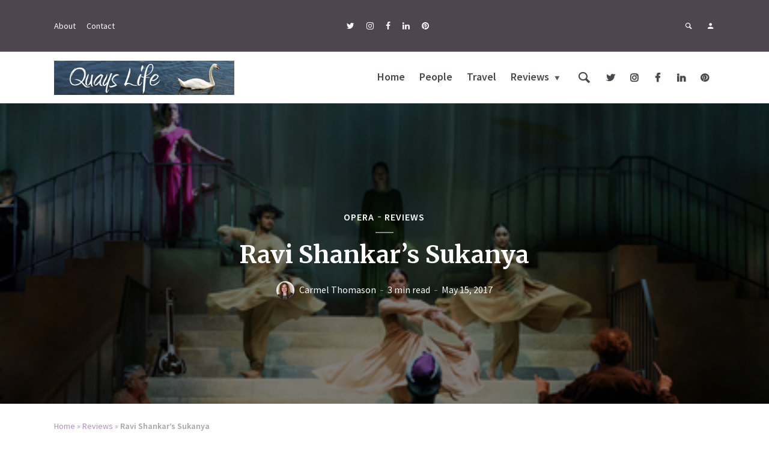

--- FILE ---
content_type: text/html; charset=UTF-8
request_url: https://quayslife.com/reviews/ravi-shankars-sukanya/
body_size: 23422
content:
<!DOCTYPE html>
<html lang="en-GB" class="no-js no-svg">
	<head>
		<meta charset="UTF-8">
		<meta name="viewport" content="width=device-width, initial-scale=1">
		<link rel="profile" href="https://gmpg.org/xfn/11">
		<meta name='robots' content='index, follow, max-image-preview:large, max-snippet:-1, max-video-preview:-1' />

	
	<title>Ravi Shankar&#039;s Sukanya &#8211; Quays Life</title>
	<meta name="description" content="Quays Life Ravi Shankar&#039;s Sukanya" />
	<link rel="canonical" href="https://quayslife.com/reviews/ravi-shankars-sukanya/" />
	<meta property="og:locale" content="en_GB" />
	<meta property="og:type" content="article" />
	<meta property="og:title" content="Ravi Shankar&#039;s Sukanya &#8211; Quays Life" />
	<meta property="og:description" content="Quays Life Ravi Shankar&#039;s Sukanya" />
	<meta property="og:url" content="https://quayslife.com/reviews/ravi-shankars-sukanya/" />
	<meta property="og:site_name" content="Quays Life" />
	<meta property="article:publisher" content="https://www.facebook.com/quayslife" />
	<meta property="article:published_time" content="2017-05-15T07:56:01+00:00" />
	<meta property="article:modified_time" content="2020-12-02T20:54:50+00:00" />
	<meta property="og:image" content="https://quayslife.com/storage/2017/05/Sukanya-Credit-Bill-Cooper.jpg" />
	<meta property="og:image:width" content="449" />
	<meta property="og:image:height" content="300" />
	<meta property="og:image:type" content="image/jpeg" />
	<meta name="author" content="Carmel Thomason" />
	<meta name="twitter:card" content="summary_large_image" />
	<meta name="twitter:creator" content="@carmelthomason" />
	<meta name="twitter:site" content="@quayslife" />
	<script type="application/ld+json" class="yoast-schema-graph">{"@context":"https://schema.org","@graph":[{"@type":"Article","@id":"https://quayslife.com/reviews/ravi-shankars-sukanya/#article","isPartOf":{"@id":"https://quayslife.com/reviews/ravi-shankars-sukanya/"},"author":{"name":"Carmel Thomason","@id":"https://quayslife.com/#/schema/person/54a80fac04d3cffec024c00b9eb8592f"},"headline":"Ravi Shankar&#8217;s Sukanya","datePublished":"2017-05-15T07:56:01+00:00","dateModified":"2020-12-02T20:54:50+00:00","mainEntityOfPage":{"@id":"https://quayslife.com/reviews/ravi-shankars-sukanya/"},"wordCount":556,"commentCount":0,"publisher":{"@id":"https://quayslife.com/#organization"},"image":{"@id":"https://quayslife.com/reviews/ravi-shankars-sukanya/#primaryimage"},"thumbnailUrl":"https://quayslife.com/storage/2017/05/Sukanya-Credit-Bill-Cooper.jpg","keywords":["Lowry","Opera","Ravi Shankar"],"articleSection":["Opera","Reviews"],"inLanguage":"en-GB","potentialAction":[{"@type":"CommentAction","name":"Comment","target":["https://quayslife.com/reviews/ravi-shankars-sukanya/#respond"]}]},{"@type":"WebPage","@id":"https://quayslife.com/reviews/ravi-shankars-sukanya/","url":"https://quayslife.com/reviews/ravi-shankars-sukanya/","name":"Ravi Shankar's Sukanya &#8211; Quays Life","isPartOf":{"@id":"https://quayslife.com/#website"},"primaryImageOfPage":{"@id":"https://quayslife.com/reviews/ravi-shankars-sukanya/#primaryimage"},"image":{"@id":"https://quayslife.com/reviews/ravi-shankars-sukanya/#primaryimage"},"thumbnailUrl":"https://quayslife.com/storage/2017/05/Sukanya-Credit-Bill-Cooper.jpg","datePublished":"2017-05-15T07:56:01+00:00","dateModified":"2020-12-02T20:54:50+00:00","description":"Quays Life Ravi Shankar's Sukanya","breadcrumb":{"@id":"https://quayslife.com/reviews/ravi-shankars-sukanya/#breadcrumb"},"inLanguage":"en-GB","potentialAction":[{"@type":"ReadAction","target":["https://quayslife.com/reviews/ravi-shankars-sukanya/"]}]},{"@type":"ImageObject","inLanguage":"en-GB","@id":"https://quayslife.com/reviews/ravi-shankars-sukanya/#primaryimage","url":"https://quayslife.com/storage/2017/05/Sukanya-Credit-Bill-Cooper.jpg","contentUrl":"https://quayslife.com/storage/2017/05/Sukanya-Credit-Bill-Cooper.jpg","width":"449","height":"300","caption":"Sukanya Credit: Bill Cooper"},{"@type":"BreadcrumbList","@id":"https://quayslife.com/reviews/ravi-shankars-sukanya/#breadcrumb","itemListElement":[{"@type":"ListItem","position":1,"name":"Home","item":"https://quayslife.com/"},{"@type":"ListItem","position":2,"name":"Reviews","item":"https://quayslife.com/reviews/"},{"@type":"ListItem","position":3,"name":"Ravi Shankar&#8217;s Sukanya"}]},{"@type":"WebSite","@id":"https://quayslife.com/#website","url":"https://quayslife.com/","name":"Quays Life","description":"Loving life in Salford Quays","publisher":{"@id":"https://quayslife.com/#organization"},"potentialAction":[{"@type":"SearchAction","target":{"@type":"EntryPoint","urlTemplate":"https://quayslife.com/?s={search_term_string}"},"query-input":{"@type":"PropertyValueSpecification","valueRequired":true,"valueName":"search_term_string"}}],"inLanguage":"en-GB"},{"@type":"Organization","@id":"https://quayslife.com/#organization","name":"Quays Life","url":"https://quayslife.com/","logo":{"@type":"ImageObject","inLanguage":"en-GB","@id":"https://quayslife.com/#/schema/logo/image/","url":"https://quayslife.com/storage/2018/08/QuaysBanner-1.jpg","contentUrl":"https://quayslife.com/storage/2018/08/QuaysBanner-1.jpg","width":440,"height":83,"caption":"Quays Life"},"image":{"@id":"https://quayslife.com/#/schema/logo/image/"},"sameAs":["https://www.facebook.com/quayslife","https://x.com/quayslife","https://quayslife.com/"]},{"@type":"Person","@id":"https://quayslife.com/#/schema/person/54a80fac04d3cffec024c00b9eb8592f","name":"Carmel Thomason","image":{"@type":"ImageObject","inLanguage":"en-GB","@id":"https://quayslife.com/#/schema/person/image/","url":"https://quayslife.com/storage/2018/08/Carmel-Thomason-Headshot-96x96.jpg","contentUrl":"https://quayslife.com/storage/2018/08/Carmel-Thomason-Headshot-96x96.jpg","caption":"Carmel Thomason"},"sameAs":["http://www.carmelthomason.co.uk","https://x.com/carmelthomason"],"url":"https://quayslife.com/writer/admin/"}]}</script>
	


<link rel='dns-prefetch' href='//fonts.googleapis.com' />
<link rel="alternate" type="application/rss+xml" title="Quays Life &raquo; Feed" href="https://quayslife.com/feed/" />
<link rel="alternate" type="application/rss+xml" title="Quays Life &raquo; Comments Feed" href="https://quayslife.com/comments/feed/" />
<link rel="alternate" type="application/rss+xml" title="Quays Life &raquo; Ravi Shankar&#8217;s Sukanya Comments Feed" href="https://quayslife.com/reviews/ravi-shankars-sukanya/feed/" />
<link rel="alternate" title="oEmbed (JSON)" type="application/json+oembed" href="https://quayslife.com/wp-json/oembed/1.0/embed?url=https%3A%2F%2Fquayslife.com%2Freviews%2Fravi-shankars-sukanya%2F" />
<link rel="alternate" title="oEmbed (XML)" type="text/xml+oembed" href="https://quayslife.com/wp-json/oembed/1.0/embed?url=https%3A%2F%2Fquayslife.com%2Freviews%2Fravi-shankars-sukanya%2F&#038;format=xml" />
		
							<script src="//www.googletagmanager.com/gtag/js?id=G-355K27YXM5"  data-cfasync="false" data-wpfc-render="false" type="text/javascript" async></script>
			<script data-cfasync="false" data-wpfc-render="false" type="text/javascript">
				var mi_version = '9.11.1';
				var mi_track_user = true;
				var mi_no_track_reason = '';
								var MonsterInsightsDefaultLocations = {"page_location":"https:\/\/quayslife.com\/reviews\/ravi-shankars-sukanya\/"};
								if ( typeof MonsterInsightsPrivacyGuardFilter === 'function' ) {
					var MonsterInsightsLocations = (typeof MonsterInsightsExcludeQuery === 'object') ? MonsterInsightsPrivacyGuardFilter( MonsterInsightsExcludeQuery ) : MonsterInsightsPrivacyGuardFilter( MonsterInsightsDefaultLocations );
				} else {
					var MonsterInsightsLocations = (typeof MonsterInsightsExcludeQuery === 'object') ? MonsterInsightsExcludeQuery : MonsterInsightsDefaultLocations;
				}

								var disableStrs = [
										'ga-disable-G-355K27YXM5',
									];

				/* Function to detect opted out users */
				function __gtagTrackerIsOptedOut() {
					for (var index = 0; index < disableStrs.length; index++) {
						if (document.cookie.indexOf(disableStrs[index] + '=true') > -1) {
							return true;
						}
					}

					return false;
				}

				/* Disable tracking if the opt-out cookie exists. */
				if (__gtagTrackerIsOptedOut()) {
					for (var index = 0; index < disableStrs.length; index++) {
						window[disableStrs[index]] = true;
					}
				}

				/* Opt-out function */
				function __gtagTrackerOptout() {
					for (var index = 0; index < disableStrs.length; index++) {
						document.cookie = disableStrs[index] + '=true; expires=Thu, 31 Dec 2099 23:59:59 UTC; path=/';
						window[disableStrs[index]] = true;
					}
				}

				if ('undefined' === typeof gaOptout) {
					function gaOptout() {
						__gtagTrackerOptout();
					}
				}
								window.dataLayer = window.dataLayer || [];

				window.MonsterInsightsDualTracker = {
					helpers: {},
					trackers: {},
				};
				if (mi_track_user) {
					function __gtagDataLayer() {
						dataLayer.push(arguments);
					}

					function __gtagTracker(type, name, parameters) {
						if (!parameters) {
							parameters = {};
						}

						if (parameters.send_to) {
							__gtagDataLayer.apply(null, arguments);
							return;
						}

						if (type === 'event') {
														parameters.send_to = monsterinsights_frontend.v4_id;
							var hookName = name;
							if (typeof parameters['event_category'] !== 'undefined') {
								hookName = parameters['event_category'] + ':' + name;
							}

							if (typeof MonsterInsightsDualTracker.trackers[hookName] !== 'undefined') {
								MonsterInsightsDualTracker.trackers[hookName](parameters);
							} else {
								__gtagDataLayer('event', name, parameters);
							}
							
						} else {
							__gtagDataLayer.apply(null, arguments);
						}
					}

					__gtagTracker('js', new Date());
					__gtagTracker('set', {
						'developer_id.dZGIzZG': true,
											});
					if ( MonsterInsightsLocations.page_location ) {
						__gtagTracker('set', MonsterInsightsLocations);
					}
										__gtagTracker('config', 'G-355K27YXM5', {"forceSSL":"true"} );
										window.gtag = __gtagTracker;										(function () {
						/* https://developers.google.com/analytics/devguides/collection/analyticsjs/ */
						/* ga and __gaTracker compatibility shim. */
						var noopfn = function () {
							return null;
						};
						var newtracker = function () {
							return new Tracker();
						};
						var Tracker = function () {
							return null;
						};
						var p = Tracker.prototype;
						p.get = noopfn;
						p.set = noopfn;
						p.send = function () {
							var args = Array.prototype.slice.call(arguments);
							args.unshift('send');
							__gaTracker.apply(null, args);
						};
						var __gaTracker = function () {
							var len = arguments.length;
							if (len === 0) {
								return;
							}
							var f = arguments[len - 1];
							if (typeof f !== 'object' || f === null || typeof f.hitCallback !== 'function') {
								if ('send' === arguments[0]) {
									var hitConverted, hitObject = false, action;
									if ('event' === arguments[1]) {
										if ('undefined' !== typeof arguments[3]) {
											hitObject = {
												'eventAction': arguments[3],
												'eventCategory': arguments[2],
												'eventLabel': arguments[4],
												'value': arguments[5] ? arguments[5] : 1,
											}
										}
									}
									if ('pageview' === arguments[1]) {
										if ('undefined' !== typeof arguments[2]) {
											hitObject = {
												'eventAction': 'page_view',
												'page_path': arguments[2],
											}
										}
									}
									if (typeof arguments[2] === 'object') {
										hitObject = arguments[2];
									}
									if (typeof arguments[5] === 'object') {
										Object.assign(hitObject, arguments[5]);
									}
									if ('undefined' !== typeof arguments[1].hitType) {
										hitObject = arguments[1];
										if ('pageview' === hitObject.hitType) {
											hitObject.eventAction = 'page_view';
										}
									}
									if (hitObject) {
										action = 'timing' === arguments[1].hitType ? 'timing_complete' : hitObject.eventAction;
										hitConverted = mapArgs(hitObject);
										__gtagTracker('event', action, hitConverted);
									}
								}
								return;
							}

							function mapArgs(args) {
								var arg, hit = {};
								var gaMap = {
									'eventCategory': 'event_category',
									'eventAction': 'event_action',
									'eventLabel': 'event_label',
									'eventValue': 'event_value',
									'nonInteraction': 'non_interaction',
									'timingCategory': 'event_category',
									'timingVar': 'name',
									'timingValue': 'value',
									'timingLabel': 'event_label',
									'page': 'page_path',
									'location': 'page_location',
									'title': 'page_title',
									'referrer' : 'page_referrer',
								};
								for (arg in args) {
																		if (!(!args.hasOwnProperty(arg) || !gaMap.hasOwnProperty(arg))) {
										hit[gaMap[arg]] = args[arg];
									} else {
										hit[arg] = args[arg];
									}
								}
								return hit;
							}

							try {
								f.hitCallback();
							} catch (ex) {
							}
						};
						__gaTracker.create = newtracker;
						__gaTracker.getByName = newtracker;
						__gaTracker.getAll = function () {
							return [];
						};
						__gaTracker.remove = noopfn;
						__gaTracker.loaded = true;
						window['__gaTracker'] = __gaTracker;
					})();
									} else {
										console.log("");
					(function () {
						function __gtagTracker() {
							return null;
						}

						window['__gtagTracker'] = __gtagTracker;
						window['gtag'] = __gtagTracker;
					})();
									}
			</script>
							
		<style id='wp-img-auto-sizes-contain-inline-css' type='text/css'>
img:is([sizes=auto i],[sizes^="auto," i]){contain-intrinsic-size:3000px 1500px}
/*# sourceURL=wp-img-auto-sizes-contain-inline-css */
</style>
<style id='wp-emoji-styles-inline-css' type='text/css'>

	img.wp-smiley, img.emoji {
		display: inline !important;
		border: none !important;
		box-shadow: none !important;
		height: 1em !important;
		width: 1em !important;
		margin: 0 0.07em !important;
		vertical-align: -0.1em !important;
		background: none !important;
		padding: 0 !important;
	}
/*# sourceURL=wp-emoji-styles-inline-css */
</style>
<style id='wp-block-library-inline-css' type='text/css'>
:root{
  --wp-block-synced-color:#7a00df;
  --wp-block-synced-color--rgb:122, 0, 223;
  --wp-bound-block-color:var(--wp-block-synced-color);
  --wp-editor-canvas-background:#ddd;
  --wp-admin-theme-color:#007cba;
  --wp-admin-theme-color--rgb:0, 124, 186;
  --wp-admin-theme-color-darker-10:#006ba1;
  --wp-admin-theme-color-darker-10--rgb:0, 107, 160.5;
  --wp-admin-theme-color-darker-20:#005a87;
  --wp-admin-theme-color-darker-20--rgb:0, 90, 135;
  --wp-admin-border-width-focus:2px;
}
@media (min-resolution:192dpi){
  :root{
    --wp-admin-border-width-focus:1.5px;
  }
}
.wp-element-button{
  cursor:pointer;
}

:root .has-very-light-gray-background-color{
  background-color:#eee;
}
:root .has-very-dark-gray-background-color{
  background-color:#313131;
}
:root .has-very-light-gray-color{
  color:#eee;
}
:root .has-very-dark-gray-color{
  color:#313131;
}
:root .has-vivid-green-cyan-to-vivid-cyan-blue-gradient-background{
  background:linear-gradient(135deg, #00d084, #0693e3);
}
:root .has-purple-crush-gradient-background{
  background:linear-gradient(135deg, #34e2e4, #4721fb 50%, #ab1dfe);
}
:root .has-hazy-dawn-gradient-background{
  background:linear-gradient(135deg, #faaca8, #dad0ec);
}
:root .has-subdued-olive-gradient-background{
  background:linear-gradient(135deg, #fafae1, #67a671);
}
:root .has-atomic-cream-gradient-background{
  background:linear-gradient(135deg, #fdd79a, #004a59);
}
:root .has-nightshade-gradient-background{
  background:linear-gradient(135deg, #330968, #31cdcf);
}
:root .has-midnight-gradient-background{
  background:linear-gradient(135deg, #020381, #2874fc);
}
:root{
  --wp--preset--font-size--normal:16px;
  --wp--preset--font-size--huge:42px;
}

.has-regular-font-size{
  font-size:1em;
}

.has-larger-font-size{
  font-size:2.625em;
}

.has-normal-font-size{
  font-size:var(--wp--preset--font-size--normal);
}

.has-huge-font-size{
  font-size:var(--wp--preset--font-size--huge);
}

.has-text-align-center{
  text-align:center;
}

.has-text-align-left{
  text-align:left;
}

.has-text-align-right{
  text-align:right;
}

.has-fit-text{
  white-space:nowrap !important;
}

#end-resizable-editor-section{
  display:none;
}

.aligncenter{
  clear:both;
}

.items-justified-left{
  justify-content:flex-start;
}

.items-justified-center{
  justify-content:center;
}

.items-justified-right{
  justify-content:flex-end;
}

.items-justified-space-between{
  justify-content:space-between;
}

.screen-reader-text{
  border:0;
  clip-path:inset(50%);
  height:1px;
  margin:-1px;
  overflow:hidden;
  padding:0;
  position:absolute;
  width:1px;
  word-wrap:normal !important;
}

.screen-reader-text:focus{
  background-color:#ddd;
  clip-path:none;
  color:#444;
  display:block;
  font-size:1em;
  height:auto;
  left:5px;
  line-height:normal;
  padding:15px 23px 14px;
  text-decoration:none;
  top:5px;
  width:auto;
  z-index:100000;
}
html :where(.has-border-color){
  border-style:solid;
}

html :where([style*=border-top-color]){
  border-top-style:solid;
}

html :where([style*=border-right-color]){
  border-right-style:solid;
}

html :where([style*=border-bottom-color]){
  border-bottom-style:solid;
}

html :where([style*=border-left-color]){
  border-left-style:solid;
}

html :where([style*=border-width]){
  border-style:solid;
}

html :where([style*=border-top-width]){
  border-top-style:solid;
}

html :where([style*=border-right-width]){
  border-right-style:solid;
}

html :where([style*=border-bottom-width]){
  border-bottom-style:solid;
}

html :where([style*=border-left-width]){
  border-left-style:solid;
}
html :where(img[class*=wp-image-]){
  height:auto;
  max-width:100%;
}
:where(figure){
  margin:0 0 1em;
}

html :where(.is-position-sticky){
  --wp-admin--admin-bar--position-offset:var(--wp-admin--admin-bar--height, 0px);
}

@media screen and (max-width:600px){
  html :where(.is-position-sticky){
    --wp-admin--admin-bar--position-offset:0px;
  }
}

/*# sourceURL=wp-block-library-inline-css */
</style><style id='global-styles-inline-css' type='text/css'>
:root{--wp--preset--aspect-ratio--square: 1;--wp--preset--aspect-ratio--4-3: 4/3;--wp--preset--aspect-ratio--3-4: 3/4;--wp--preset--aspect-ratio--3-2: 3/2;--wp--preset--aspect-ratio--2-3: 2/3;--wp--preset--aspect-ratio--16-9: 16/9;--wp--preset--aspect-ratio--9-16: 9/16;--wp--preset--color--black: #000000;--wp--preset--color--cyan-bluish-gray: #abb8c3;--wp--preset--color--white: #ffffff;--wp--preset--color--pale-pink: #f78da7;--wp--preset--color--vivid-red: #cf2e2e;--wp--preset--color--luminous-vivid-orange: #ff6900;--wp--preset--color--luminous-vivid-amber: #fcb900;--wp--preset--color--light-green-cyan: #7bdcb5;--wp--preset--color--vivid-green-cyan: #00d084;--wp--preset--color--pale-cyan-blue: #8ed1fc;--wp--preset--color--vivid-cyan-blue: #0693e3;--wp--preset--color--vivid-purple: #9b51e0;--wp--preset--color--opinion-acc: #af8fc7;--wp--preset--color--opinion-txt: #4D464F;--wp--preset--color--opinion-bg: #ffffff;--wp--preset--color--opinion-bg-light: #f2f2f3;--wp--preset--gradient--vivid-cyan-blue-to-vivid-purple: linear-gradient(135deg,rgb(6,147,227) 0%,rgb(155,81,224) 100%);--wp--preset--gradient--light-green-cyan-to-vivid-green-cyan: linear-gradient(135deg,rgb(122,220,180) 0%,rgb(0,208,130) 100%);--wp--preset--gradient--luminous-vivid-amber-to-luminous-vivid-orange: linear-gradient(135deg,rgb(252,185,0) 0%,rgb(255,105,0) 100%);--wp--preset--gradient--luminous-vivid-orange-to-vivid-red: linear-gradient(135deg,rgb(255,105,0) 0%,rgb(207,46,46) 100%);--wp--preset--gradient--very-light-gray-to-cyan-bluish-gray: linear-gradient(135deg,rgb(238,238,238) 0%,rgb(169,184,195) 100%);--wp--preset--gradient--cool-to-warm-spectrum: linear-gradient(135deg,rgb(74,234,220) 0%,rgb(151,120,209) 20%,rgb(207,42,186) 40%,rgb(238,44,130) 60%,rgb(251,105,98) 80%,rgb(254,248,76) 100%);--wp--preset--gradient--blush-light-purple: linear-gradient(135deg,rgb(255,206,236) 0%,rgb(152,150,240) 100%);--wp--preset--gradient--blush-bordeaux: linear-gradient(135deg,rgb(254,205,165) 0%,rgb(254,45,45) 50%,rgb(107,0,62) 100%);--wp--preset--gradient--luminous-dusk: linear-gradient(135deg,rgb(255,203,112) 0%,rgb(199,81,192) 50%,rgb(65,88,208) 100%);--wp--preset--gradient--pale-ocean: linear-gradient(135deg,rgb(255,245,203) 0%,rgb(182,227,212) 50%,rgb(51,167,181) 100%);--wp--preset--gradient--electric-grass: linear-gradient(135deg,rgb(202,248,128) 0%,rgb(113,206,126) 100%);--wp--preset--gradient--midnight: linear-gradient(135deg,rgb(2,3,129) 0%,rgb(40,116,252) 100%);--wp--preset--font-size--small: 16px;--wp--preset--font-size--medium: 20px;--wp--preset--font-size--large: 30px;--wp--preset--font-size--x-large: 42px;--wp--preset--font-size--normal: 20px;--wp--preset--font-size--huge: 40px;--wp--preset--spacing--20: 0.44rem;--wp--preset--spacing--30: 0.67rem;--wp--preset--spacing--40: 1rem;--wp--preset--spacing--50: 1.5rem;--wp--preset--spacing--60: 2.25rem;--wp--preset--spacing--70: 3.38rem;--wp--preset--spacing--80: 5.06rem;--wp--preset--shadow--natural: 6px 6px 9px rgba(0, 0, 0, 0.2);--wp--preset--shadow--deep: 12px 12px 50px rgba(0, 0, 0, 0.4);--wp--preset--shadow--sharp: 6px 6px 0px rgba(0, 0, 0, 0.2);--wp--preset--shadow--outlined: 6px 6px 0px -3px rgb(255, 255, 255), 6px 6px rgb(0, 0, 0);--wp--preset--shadow--crisp: 6px 6px 0px rgb(0, 0, 0);}:where(.is-layout-flex){gap: 0.5em;}:where(.is-layout-grid){gap: 0.5em;}body .is-layout-flex{display: flex;}.is-layout-flex{flex-wrap: wrap;align-items: center;}.is-layout-flex > :is(*, div){margin: 0;}body .is-layout-grid{display: grid;}.is-layout-grid > :is(*, div){margin: 0;}:where(.wp-block-columns.is-layout-flex){gap: 2em;}:where(.wp-block-columns.is-layout-grid){gap: 2em;}:where(.wp-block-post-template.is-layout-flex){gap: 1.25em;}:where(.wp-block-post-template.is-layout-grid){gap: 1.25em;}.has-black-color{color: var(--wp--preset--color--black) !important;}.has-cyan-bluish-gray-color{color: var(--wp--preset--color--cyan-bluish-gray) !important;}.has-white-color{color: var(--wp--preset--color--white) !important;}.has-pale-pink-color{color: var(--wp--preset--color--pale-pink) !important;}.has-vivid-red-color{color: var(--wp--preset--color--vivid-red) !important;}.has-luminous-vivid-orange-color{color: var(--wp--preset--color--luminous-vivid-orange) !important;}.has-luminous-vivid-amber-color{color: var(--wp--preset--color--luminous-vivid-amber) !important;}.has-light-green-cyan-color{color: var(--wp--preset--color--light-green-cyan) !important;}.has-vivid-green-cyan-color{color: var(--wp--preset--color--vivid-green-cyan) !important;}.has-pale-cyan-blue-color{color: var(--wp--preset--color--pale-cyan-blue) !important;}.has-vivid-cyan-blue-color{color: var(--wp--preset--color--vivid-cyan-blue) !important;}.has-vivid-purple-color{color: var(--wp--preset--color--vivid-purple) !important;}.has-black-background-color{background-color: var(--wp--preset--color--black) !important;}.has-cyan-bluish-gray-background-color{background-color: var(--wp--preset--color--cyan-bluish-gray) !important;}.has-white-background-color{background-color: var(--wp--preset--color--white) !important;}.has-pale-pink-background-color{background-color: var(--wp--preset--color--pale-pink) !important;}.has-vivid-red-background-color{background-color: var(--wp--preset--color--vivid-red) !important;}.has-luminous-vivid-orange-background-color{background-color: var(--wp--preset--color--luminous-vivid-orange) !important;}.has-luminous-vivid-amber-background-color{background-color: var(--wp--preset--color--luminous-vivid-amber) !important;}.has-light-green-cyan-background-color{background-color: var(--wp--preset--color--light-green-cyan) !important;}.has-vivid-green-cyan-background-color{background-color: var(--wp--preset--color--vivid-green-cyan) !important;}.has-pale-cyan-blue-background-color{background-color: var(--wp--preset--color--pale-cyan-blue) !important;}.has-vivid-cyan-blue-background-color{background-color: var(--wp--preset--color--vivid-cyan-blue) !important;}.has-vivid-purple-background-color{background-color: var(--wp--preset--color--vivid-purple) !important;}.has-black-border-color{border-color: var(--wp--preset--color--black) !important;}.has-cyan-bluish-gray-border-color{border-color: var(--wp--preset--color--cyan-bluish-gray) !important;}.has-white-border-color{border-color: var(--wp--preset--color--white) !important;}.has-pale-pink-border-color{border-color: var(--wp--preset--color--pale-pink) !important;}.has-vivid-red-border-color{border-color: var(--wp--preset--color--vivid-red) !important;}.has-luminous-vivid-orange-border-color{border-color: var(--wp--preset--color--luminous-vivid-orange) !important;}.has-luminous-vivid-amber-border-color{border-color: var(--wp--preset--color--luminous-vivid-amber) !important;}.has-light-green-cyan-border-color{border-color: var(--wp--preset--color--light-green-cyan) !important;}.has-vivid-green-cyan-border-color{border-color: var(--wp--preset--color--vivid-green-cyan) !important;}.has-pale-cyan-blue-border-color{border-color: var(--wp--preset--color--pale-cyan-blue) !important;}.has-vivid-cyan-blue-border-color{border-color: var(--wp--preset--color--vivid-cyan-blue) !important;}.has-vivid-purple-border-color{border-color: var(--wp--preset--color--vivid-purple) !important;}.has-vivid-cyan-blue-to-vivid-purple-gradient-background{background: var(--wp--preset--gradient--vivid-cyan-blue-to-vivid-purple) !important;}.has-light-green-cyan-to-vivid-green-cyan-gradient-background{background: var(--wp--preset--gradient--light-green-cyan-to-vivid-green-cyan) !important;}.has-luminous-vivid-amber-to-luminous-vivid-orange-gradient-background{background: var(--wp--preset--gradient--luminous-vivid-amber-to-luminous-vivid-orange) !important;}.has-luminous-vivid-orange-to-vivid-red-gradient-background{background: var(--wp--preset--gradient--luminous-vivid-orange-to-vivid-red) !important;}.has-very-light-gray-to-cyan-bluish-gray-gradient-background{background: var(--wp--preset--gradient--very-light-gray-to-cyan-bluish-gray) !important;}.has-cool-to-warm-spectrum-gradient-background{background: var(--wp--preset--gradient--cool-to-warm-spectrum) !important;}.has-blush-light-purple-gradient-background{background: var(--wp--preset--gradient--blush-light-purple) !important;}.has-blush-bordeaux-gradient-background{background: var(--wp--preset--gradient--blush-bordeaux) !important;}.has-luminous-dusk-gradient-background{background: var(--wp--preset--gradient--luminous-dusk) !important;}.has-pale-ocean-gradient-background{background: var(--wp--preset--gradient--pale-ocean) !important;}.has-electric-grass-gradient-background{background: var(--wp--preset--gradient--electric-grass) !important;}.has-midnight-gradient-background{background: var(--wp--preset--gradient--midnight) !important;}.has-small-font-size{font-size: var(--wp--preset--font-size--small) !important;}.has-medium-font-size{font-size: var(--wp--preset--font-size--medium) !important;}.has-large-font-size{font-size: var(--wp--preset--font-size--large) !important;}.has-x-large-font-size{font-size: var(--wp--preset--font-size--x-large) !important;}
/*# sourceURL=global-styles-inline-css */
</style>
<style id='core-block-supports-inline-css' type='text/css'>
/**
 * Core styles: block-supports
 */

/*# sourceURL=core-block-supports-inline-css */
</style>

<style id='classic-theme-styles-inline-css' type='text/css'>
/**
 * These rules are needed for backwards compatibility.
 * They should match the button element rules in the base theme.json file.
 */
.wp-block-button__link {
	color: #ffffff;
	background-color: #32373c;
	border-radius: 9999px; /* 100% causes an oval, but any explicit but really high value retains the pill shape. */

	/* This needs a low specificity so it won't override the rules from the button element if defined in theme.json. */
	box-shadow: none;
	text-decoration: none;

	/* The extra 2px are added to size solids the same as the outline versions.*/
	padding: calc(0.667em + 2px) calc(1.333em + 2px);

	font-size: 1.125em;
}

.wp-block-file__button {
	background: #32373c;
	color: #ffffff;
	text-decoration: none;
}

/*# sourceURL=/wp-includes/css/classic-themes.css */
</style>



<link rel="stylesheet" type="text/css" href="//quayslife.com/core/cache/wpfc-minified/1s4r0ta3/2lz4h.css" media="screen"/>

<link rel="stylesheet" type="text/css" href="//quayslife.com/core/cache/wpfc-minified/99g3679l/47lri.css" media="all"/>
<style id='wpconsent-placeholders-css-inline-css' type='text/css'>
:root{--wpconsent-z-index: 900000; --wpconsent-background: #04194e; --wpconsent-text: #ffffff; --wpconsent-outline-color: rgba(255, 255, 255, 0.2); --wpconsent-accept-bg: #ffcd2a; --wpconsent-cancel-bg: #ffffff; --wpconsent-preferences-bg: #ffffff; --wpconsent-accept-color: #000000; --wpconsent-cancel-color: #000000; --wpconsent-preferences-color: #000000; --wpconsent-font-size: 16px;}
/*# sourceURL=wpconsent-placeholders-css-inline-css */
</style>
<link crossorigin="anonymous" rel='stylesheet' id='opinion-fonts-css' href='https://fonts.googleapis.com/css?family=Source+Sans+Pro%3A400%2C600%7CMerriweather%3A400%2C700&#038;subset=latin' type='text/css' media='all' />

<link rel="stylesheet" type="text/css" href="//quayslife.com/core/cache/wpfc-minified/8vvxgfq9/2lz4h.css" media="all"/>
<style id='opinion-main-inline-css' type='text/css'>
@media (min-width: 570px){.container {padding-left: 23px;padding-right: 23px;}}@media (min-width: 970px){.container {padding-left: 26px;padding-right: 26px;}}@media (min-width: 1100px){.container {padding-left: 52px;padding-right: 52px;}.row {margin-left: -26px;margin-right: -26px;}.col, .col-1, .col-10, .col-11, .col-12, .col-2, .col-3, .col-4, .col-5, .col-6, .col-7, .col-8, .col-9, .col-auto,.col-lg, .col-lg-1, .col-lg-10, .col-lg-11, .col-lg-12, .col-lg-2, .col-lg-3, .col-lg-4, .col-lg-5, .col-lg-6, .col-lg-7,.col-lg-8, .col-lg-9, .col-lg-auto, .col-md, .col-md-1, .col-md-10, .col-md-11, .col-md-12, .col-md-2, .col-md-3, .col-md-4,.col-md-5, .col-md-6, .col-md-7, .col-md-8, .col-md-9, .col-md-auto, .col-sm, .col-sm-1, .col-sm-10, .col-sm-11, .col-sm-12, .col-sm-2,.col-sm-3, .col-sm-4, .col-sm-5, .col-sm-6, .col-sm-7, .col-sm-8, .col-sm-9, .col-sm-auto, .col-xl, .col-xl-1, .col-xl-10, .col-xl-11, .col-xl-12,.col-xl-2, .col-xl-3, .col-xl-4, .col-xl-5, .col-xl-6, .col-xl-7, .col-xl-8, .col-xl-9, .col-xl-auto{padding-left: 26px;padding-right: 26px;}}.opinion-top-bar{background-color: #4D464F;color: #ffffff;}.opinion-top-bar .sub-menu{background-color: #4D464F;}.opinion-top-bar a{color: #ffffff;}.opinion-top-bar ul li a:before{background-color: #af8fc7;}.opinion-top-bar .container{height: 86px;}.opinion-header{font-family: 'Source Sans Pro';font-weight: 600;background: #ffffff;color: #4D464F;font-size: 2rem;}.opinion-header a{font-size: 1.8rem;color: #4D464F;}.opinion-header li:hover > a,.opinion-action-close:hover,.opinion-header .opinion-menu > li.current-menu-ancestor>a,.opinion-header .opinion-menu > li.current-menu-item>a {color: #af8fc7;}.opinion-header .site-title a{font-size: 4.0rem;}.opinion-header .opinion-menu .sub-menu{background: #af8fc7;}.opinion-header .opinion-menu .sub-menu .sub-menu{border-left: 1px solid rgba(255,255,255,0.1);}.opinion-header .opinion-menu .sub-menu .opinion-rev.sub-menu{border-left: none;border-right: 1px solid rgba(255,255,255,0.1);}.opinion-header .opinion-menu .sub-menu li a{color: #FFF;}.opinion-header-border {background: rgba(77,70,79,0.1);}body .opinion-header-sticky>.container:first-child{height: 82px;}.opinion-header-sticky .opinion-logo img{max-height: 82px; }ul.opinion-menu .opinion-mega-menu > .sub-menu{top: 63px;}body .opinion-header-sticky ul.opinion-menu .opinion-mega-menu > .sub-menu{top: 61px;}body,#cancel-comment-reply-link{font-family: 'Source Sans Pro';font-weight: 400;}body{font-size: 1.6rem;color: #4D464F;background: #ffffff;}.entry-category a,.section-nav a{color: #4D464F;}.entry-title,.entry-title a,h1, h2, h3, h4, h5, h6, .h1, .h2, .h3, .h4, .h5, .h6{color: #4D464F;}.entry-meta-primary a:after{background-color: #af8fc7;}.entry-category a:hover,.section-nav a:hover,.entry-title a:hover,.entry-meta a:hover,.fn a:hover,.slot-title a:hover{background: rgba(77,70,79,0.1);}.entry-category:after,.entry-category a + a:before,.meta-item +.meta-item:before,.section-nav li + li a:before,.section-title + .section-nav:before,.opinion-single .entry-tags:before,.opinion-single .entry-share:before,.section-nav:before{background-color: #4D464F;}.format-audio .entry-title a:before,.format-gallery .entry-title a:before,.format-video .entry-title a:before,.sticky .entry-title a:before{background-color: #4D464F;color: #ffffff;}.opinion-duotone .entry-title a:before,.opinion-inverted .entry-title a:before{background-color: #FFF;color: #4D464F;}.opinion-duotone .entry-media a::after,.opinion-duotone .entry-media a::before {background: #af8fc7;}.opinion-duotone .entry-meta-primary a:after {border: 1px solid rgba(255,255,255,0.8);}.opinion-breadcrumbs{color:rgba(77,70,79,0.5);}.opinion-breadcrumbs a{color: #af8fc7;}.opinion-breadcrumbs a:hover{background: rgba(175,143,199,0.1);}.meks_ess a:hover{background-color: #4D464F;}a{color: #4D464F;}.entry-content a,.entry-content li a,.comment-content a{color: #4D464F;box-shadow: 0 1px 0 rgba(77,70,79,0.5);}.entry-content p a:hover,.entry-content li a:hover,.comment-content a:hover,.entry-content .wp-caption-text a:hover{background: rgba(77,70,79,0.1);}.entry-content blockquote cite a,.entry-content blockquote p a{box-shadow: 0 1px 0 rgba(255,255,255,0.5);}.entry-content blockquote cite a:hover,.entry-content blockquote p a:hover{background: rgba(255,255,255,0.1);}.entry-meta a,.section-meta a{color: #4D464F;}blockquote{background: #af8fc7;color: #ffffff;}.menu-main .sub-menu li a{font-size: 1.8rem;}thead{background: #4D464F;color: #ffffff;}code,pre,pre h2{background: #4D464F;color: #ffffff;}h1,h2,h3,h4,.h1,.h2,.h3,.h4,h5,h6,.h5,.h6,blockquote,.fn,.mks_author_widget h3,.opinion-menu .opinion-mega-menu .opinion-menu-posts li a,.wp-block-cover .wp-block-cover-image-text, .wp-block-cover .wp-block-cover-text, .wp-block-cover h2, .wp-block-cover-image .wp-block-cover-image-text, .wp-block-cover-image .wp-block-cover-text, .wp-block-cover-image h2{font-family: 'Merriweather';font-weight: 700;}h1,h2,h3,h4,.h1,.h2,.h3,.h4,.fn,.mks_author_widget h3,.opinion-menu .opinion-mega-menu .opinion-menu-posts li a{font-size: 2.4rem;}.opinion-menu .opinion-mega-menu .opinion-menu-posts li a{font-size:1.6rem;}h5,h6,.h5,.h6{font-size: 2rem;}.section-title{font-size: 2.4rem;}.opinion-sidebar,.font-small,.font-medium,.entry-summary,.opinion-footer,.wp-block-quote cite{font-size: 1.6rem;line-height:1.5;}.h2-md,.fn,.wp-block-cover-image .wp-block-cover-image-text, .wp-block-cover-image .wp-block-cover-text, .wp-block-cover-image h2, .wp-block-cover .wp-block-cover-image-text, .wp-block-cover .wp-block-cover-text, .wp-block-cover h2{font-size: 1.8rem;}.opinion-header > .container:first-child{height: 86px;}.opinion-header .site-title img{max-height: 66px;}@media (min-width: 570px){body{font-size: 1.8rem;}.opinion-header > .container:first-child{height: 86px;}.opinion-header .site-title img{max-height: 66px;}.h2-md{font-size: 2.4rem;}.opinion-single-cover{height: 375px;}.opinion-page-cover{height: 600px;}.opinion-category-cover{height: 600px;}.opinion-layout-h-cover{height: 464px;}.opinion-layout-l-cover{height: 473px;}.opinion-layout-m{height: 557px;}.opinion-layout-m-cover{height: 464px;}.entry-category a,.section-nav a,.section-category a,.entry-meta,.section-meta{font-size: 1.6rem;}.opinion-layout-small .entry-category a{font-size: 1.5rem;}}@media (min-width: 970px){body{font-size: 2.0rem;}h1,.h1,.section-title{font-size: 3.2rem;}h2,.h2,.h2-md {font-size: 3rem;}h3,.h3,.wp-block-cover .wp-block-cover-image-text, .wp-block-cover .wp-block-cover-text, .wp-block-cover h2, .wp-block-cover-image .wp-block-cover-image-text, .wp-block-cover-image .wp-block-cover-text, .wp-block-cover-image h2 {font-size: 2.6rem;}h4,.h4 {font-size: 2.2rem;}h5,.h5,.mks_author_widget h3 {font-size: 2rem;}h6,.h6,.fn,blockquote{font-size: 1.8rem;}.font-medium{font-size: 1.8rem;}.opinion-header > .container:first-child{height: 86px;}.opinion-header .site-title img{max-height: 66px;}.opinion-single-cover{height: 500px;}.opinion-page-cover{height: 800px;}.opinion-category-cover{height: 800px;}.opinion-layout-h-cover{height: 619px;}.opinion-layout-l-cover{height: 515px;}.opinion-layout-m{height: 619px;}.opinion-layout-m-cover{height: 619px;}}@media (min-width: 1100px){h1,.h1{font-size: 4.0rem;}h2,.h2,.h2-md {font-size: 3.2rem;}h3,.h3 {font-size: 2.6rem;}h4,.h4 {font-size: 2.4rem;}h5,.h5,.mks_author_widget h3 {font-size: 2.2rem;}h6,.h6,.fn,blockquote{font-size: 2.0rem;}.section-title{font-size: 4.0rem;}}.opinion-bg-light,.opinion-comments .comment-respond{background: #f2f2f3;color: #4D464F;}.opinion-sidebar a,.widget_calendar table caption{color: #4D464F;}.widget p a:hover,.widget li a:hover,.widget .entry-header a:hover{background-color: rgba(77,70,79,0.1);}.widget-title{font-family: 'Source Sans Pro';font-weight: 600;font-size: 2.0rem;}.widget_calendar table tbody td a{background: hsla(275, 23%, 67%, .8);}.comment-author-link,.recentcomments{color: rgba(77,70,79,.6);}.widget .mks_social_widgetli a:hover{background-color: rgba(77,70,79,1);opacity: 1;}.widget .wp-caption-text:after{background: rgba(77,70,79,1);}.opinion-inverted .widget-title,.mks_author_widget .opinion-inverted h3{color: #ffffff;}.mks_ads_widget .opinion-inverted .widget-title{color: #4D464F;}.widget .opinion-invertedp a:hover,.widget .opinion-inverted li a:hover{background-color: rgba(255,255,255,0.1);}.opinion-footer{background-color: #4D464F;}.opinion-footer,.opinion-footer a,.opinion-footer .widget-title{color: #ffffff;}.opinion-prefooter a:hover{color: #af8fc7;}.opinion-footer-widgets .widget a:hover{background: rgba(255,255,255,0.1);}.opinion-footer-widgets .comment-author-link,.opinion-footer-widgets .recentcomments{color: rgba(255,255,255,0.6);}.opinion-footer-widgets button,.opinion-footer-widgets input[type=submit]{background: #af8fc7;color: #ffffff;}.opinion-footer-widgets button:hover,.opinion-footer-widgets input[type=submit]:hover,.opinion-footer-widgets .widget .tagcloud a:hover{background: #ffffff;color: #4D464F;}.opinion-footer-widgets .wp-caption-text:after{background: #ffffff;}.opinion-footer-widgets .widget .tagcloud a{border-color: rgba(255,255,255,0.5);color: #ffffff;}.opinion-postfooter a{box-shadow: 0 1px 0 rgba(255,255,255,0.5);}.opinion-postfooter a:hover{background: rgba(255,255,255,0.1);}.opinion-postfooter:before{background: #ffffff;}.opinion-button,.entry-content .opinion-button,input[type="submit"],.comment-reply-link,.opinion-pagination a,.widget .mks_read_more a,.widget .mks_autor_link_wrap a,button,.meks-instagram-follow-link .meks-widget-cta,.opinion-comments .page-numbers li a,ul.mks_social_widget_ul li a,body div.wpforms-container-full .wpforms-form input[type=submit], body div.wpforms-container-full .wpforms-form button[type=submit], body div.wpforms-container-full .wpforms-form .wpforms-page-button{background-color: #af8fc7;color: #ffffff;}.opinion-button:hover,.entry-content .opinion-button:hover,input[type="submit"]:hover,.comment-reply-link:hover,.opinion-pagination a:hover,.widget .mks_read_more a:hover,.widget .mks_autor_link_wrap a:hover,button:hover,.meks-instagram-follow-link .meks-widget-cta:hover,.opinion-comments .page-numbers li a:hover,ul.mks_social_widget_ul li a:hover,body div.wpforms-container-full .wpforms-form input[type=submit]:hover, body div.wpforms-container-full .wpforms-form button[type=submit]:hover, body div.wpforms-container-full .wpforms-form .wpforms-page-button:hover,body div.wpforms-container-full .wpforms-form input[type=submit]:focus, body div.wpforms-container-full .wpforms-form button[type=submit]:focus, body div.wpforms-container-full .wpforms-form .wpforms-page-button:focus {background: #4D464F;}.opinion-button.opinion-button-hollow,.opinion-single .entry-tags a,.comment-reply-link,.page-numbers.current,.widget .tagcloud a,.opinion-comments .page-numbers li span{background: transparent;color:#4D464F;border-color: rgba(77,70,79,0.5);}.opinion-button.opinion-button-hollow:hover,.opinion-single .entry-tags a:hover,.comment-reply-link:hover,.widget .tagcloud a:hover,#cancel-comment-reply-link:hover{background: #4D464F;color: #ffffff;}.entry-content a.mks_button:hover,.entry-content a.mks_ico:hover{background-color: #4D464F !important;}.opinion-sticky-bottom{background: #ffffff;}input[type=number], input[type=text], input[type=email], input[type=url], input[type=tel], input[type=password], input[type=date], input[type=search], select, textarea {background: #ffffff;border-color: rgba(77,70,79,0.2);}::-webkit-input-placeholder {border-color: rgba(77,70,79,0.5);}::-moz-placeholder {border-color: rgba(77,70,79,0.5);}:-ms-input-placeholder {border-color: rgba(77,70,79,0.5);}:-moz-placeholder {border-color: rgba(77,70,79,0.5);}.opinion-pagination{border-color: rgba(77,70,79,0.1);}.double-bounce1, .double-bounce2{background-color: rgba(175,143,199,0.5);}.opinion-inverted .opinion-button.opinion-button-hollow{color: #FFF;border-color: rgba(255, 255, 255, 0.5);}.opinion-inverted .opinion-button:hover,.opinion-inverted .entry-content .opinion-button:hover,.opinion-inverted input[type="submit"]:hover,.opinion-inverted .comment-reply-link:hover,.opinion-inverted .opinion-pagination a:hover,.opinion-inverted .page-numbers.current:hover,.widget .opinion-inverted .mks_read_more a:hover,.widget .opinion-inverted .mks_autor_link_wrap a:hover,.widget .opinion-inverted .meks-instagram-follow-link .meks-widget-cta:hover,.opinion-inverted button:hover,.opinion-section-instagram .meks-instagram-follow-link .meks-widget-cta,.opinion-section-instagram .opinion-button,.opinion-module-slider .owl-nav.container .opinion-button,.widget .opinion-inverted ul.mks_social_widget_ul li a:hover,.gallery-columns-1 .opinion-button,.wp-block-gallery.columns-1 .opinion-button {background: #ffffff;color: #4D464F;}.widget .opinion-inverted ul.mks_social_widget_ul li a:hover:before{color: #4D464F;}.entry-content .opinion-inverted p a,.comment-content blockquote a{color: #ffffff;box-shadow: 0 1px 0 rgba(255,255,255,0.5);}.entry-content .opinion-inverted p a:hover,.comment-content blockquote a:hover{background: rgba(255,255,255,0.1);}.opinion-section-instagram .meks-instagram-follow-link .meks-widget-cta:hover,.opinion-section-instagram .opinion-button:hover,.opinion-module-slider .owl-nav.container .opinion-button:hover,.gallery-columns-1 .opinion-button:hover,.wp-block-gallery.columns-1 .opinion-button:hover{background: #4D464F;color: #ffffff;}.opinion-inverted{background-color: #4D464F;color: #ffffff;}.opinion-inverted a,.comment-content blockquote cite a,.entry-content blockquote cite a,.entry-content blockquote p a,.opinion-inverted .entry-header,.opinion-inverted .entry-category a,.opinion-inverted .entry-title a,.opinion-inverted .entry-meta a,.opinion-inverted .section-title{color: #ffffff;}.opinion-inverted .entry-category:after,.opinion-inverted .entry-category a + a:before,.opinion-inverted .meta-item +.meta-item:before{background-color: #ffffff;}.opinion-inverted .entry-category a:hover,.opinion-inverted .section-nav a:hover,.opinion-inverted .entry-title a:hover,.opinion-inverted .entry-meta a:hover,.opinion-inverted a:hover{background: rgba(255,255,255,0.1);}.opinion-inverted p a{box-shadow: 0 1px 0 rgba(255,255,255,0.5);}.opinion-inverted p a:hover{background: rgba(255,255,255,0.1);}.opinion-accent{background-color: #af8fc7;}.opinion-accent button,.opinion-accent .meks-instagram-follow-link .meks-widget-cta,.opinion-accent .mks_autor_link_wrap a{background-color: #4D464F;}body .entry-content .wp-audio-shortcode .mejs-controls{background-color: #af8fc7;}.wp-block-image figcaption{color: #4D464F;}.entry-content .wp-block-button__link{background: #af8fc7;color: #ffffff;}.is-style-outline .wp-block-button__link{border: 2px solid #4D464F;color: #4D464F;}.wp-block-button__link:hover{background-color: #4D464F;color: #ffffff;}.wp-block-separator{border-color: #4D464F;}.wp-block-pullquote:not(.is-style-solid-color){border-top:4px solid #af8fc7;border-bottom:4px solid #af8fc7;color: #4D464F;}.wp-block-pullquote:not(.is-style-solid-color) blockquote{color: #4D464F;}.opinion-sidebar-none .wp-block-pullquote.alignfull.is-style-solid-color{box-shadow: -526px 0 0 #af8fc7, -1052px 0 0 #af8fc7,526px 0 0 #af8fc7, 1052px 0 0 #af8fc7;}@media (min-width: 970px){img.size-opinion-a{ height: 472px;}img.size-opinion-b{ height: 478px;}img.size-opinion-c{ height: 295px;}img.size-opinion-d{ height: 222px;}img.size-opinion-e{ height: 295px;}img.size-opinion-f{ height: 204px;}img.size-opinion-g{ height: 166px;}img.size-opinion-h{ height: 619px;}img.size-opinion-i{ height: 478px;}img.size-opinion-j{ height: 524px;}img.size-opinion-k{ height: 443px;}img.size-opinion-l{ height: 515px;}img.size-opinion-m{ height: 619px;}img.size-opinion-o{ height: 619px;}img.size-opinion-h-cover{ height: 619px;}img.size-opinion-l-cover{ height: 515px;}img.size-opinion-m-cover{ height: 619px;}img.size-opinion-o-cover{ height: 619px;}img.size-opinion-single-wide{ height: 472px;}img.size-opinion-single-cover{ height: 500px;}img.size-opinion-page-regular{ height: 307px;}img.size-opinion-page-regular-w{ height: 352px;}img.size-opinion-page-wide{ height: 619px;}img.size-opinion-page-cover{ height: 800px;}img.size-opinion-category-cover{ height: 800px;}}.has-small-font-size{ font-size: 1.3rem;}.has-large-font-size{ font-size: 2.1rem;}.has-huge-font-size{ font-size: 2.4rem;}@media(min-width: 570px){.has-small-font-size{ font-size: 1.6rem;}.has-normal-font-size{ font-size: 2.0rem;}.has-large-font-size{ font-size: 3.0rem;}.has-huge-font-size{ font-size: 4.0rem;}}.has-opinion-acc-background-color{ background-color: #af8fc7;}.has-opinion-acc-color{ color: #af8fc7;}.has-opinion-txt-background-color{ background-color: #4D464F;}.has-opinion-txt-color{ color: #4D464F;}.has-opinion-bg-background-color{ background-color: #ffffff;}.has-opinion-bg-color{ color: #ffffff;}.has-opinion-bg-light-background-color{ background-color: #f2f2f3;}.has-opinion-bg-light-color{ color: #f2f2f3;}.opinion-header .site-title a{text-transform: none;}.site-description{text-transform: none;}.opinion-header a{text-transform: none;}.opinion-top-bar{text-transform: none;}.widget-title{text-transform: uppercase;}.section-title{text-transform: none;}.entry-title{text-transform: none;}
/*# sourceURL=opinion-main-inline-css */
</style>







<link rel="stylesheet" type="text/css" href="//quayslife.com/core/cache/wpfc-minified/eg1umwva/2lz4h.css" media="all"/>
<script src='//quayslife.com/core/cache/wpfc-minified/dg5jx6x5/2lz4h.js' type="text/javascript"></script>

<script data-cfasync="false" data-wpfc-render="false" type="text/javascript" id='monsterinsights-frontend-script-js-extra'>/* <![CDATA[ */
var monsterinsights_frontend = {"js_events_tracking":"true","download_extensions":"doc,pdf,ppt,zip,xls,docx,pptx,xlsx","inbound_paths":"[]","home_url":"https:\/\/quayslife.com","hash_tracking":"false","v4_id":"G-355K27YXM5"};/* ]]> */
</script>
<script src='//quayslife.com/core/cache/wpfc-minified/eftdxkdf/2lz4h.js' type="text/javascript"></script>


<link rel="https://api.w.org/" href="https://quayslife.com/wp-json/" /><link rel="alternate" title="JSON" type="application/json" href="https://quayslife.com/wp-json/wp/v2/posts/733" /><style type="text/css">.recentcomments a{display:inline !important;padding:0 !important;margin:0 !important;}</style><link rel="amphtml" href="https://quayslife.com/reviews/ravi-shankars-sukanya/amp/"><link rel="icon" href="https://quayslife.com/storage/2020/12/cropped-QL-32x32.jpg" sizes="32x32" />
<link rel="icon" href="https://quayslife.com/storage/2020/12/cropped-QL-192x192.jpg" sizes="192x192" />
<link rel="apple-touch-icon" href="https://quayslife.com/storage/2020/12/cropped-QL-180x180.jpg" />
<meta name="msapplication-TileImage" content="https://quayslife.com/storage/2020/12/cropped-QL-270x270.jpg" />
		<style type="text/css" id="custom-css">
			.opinion-header .site-title img {
    width: 300px;
}
.comment-meta .avatar {
display: none !important;
}.opinion-header .site-title img {
    width: 300px;
}		</style>
			</head>

	<body data-rsssl=1 class="wp-singular post-template-default single single-post postid-733 single-format-standard wp-embed-responsive wp-theme-opinion opinion-sidebar-right opinion-hamburger-hidden opinion-v_1_4_2">
		
							
<div class="opinion-top-bar d-none d-md-block">
    <div class="container d-flex justify-content-between align-items-center">

                    <div class="opinion-slot-l">
                	<ul id="menu-top-bar" class="opinion-menu"><li id="menu-item-954" class="menu-item menu-item-type-post_type menu-item-object-page menu-item-954"><a href="https://quayslife.com/about/">About</a></li>
<li id="menu-item-386" class="menu-item menu-item-type-post_type menu-item-object-page menu-item-386"><a href="https://quayslife.com/contact/">Contact</a></li>
</ul>            </div>
                            <div class="opinion-slot-c">
                    <ul id="menu-social" class="opinion-menu-social"><li id="menu-item-245" class="menu-item menu-item-type-custom menu-item-object-custom menu-item-245"><a href="https://twitter.com/QuaysLife"><span class="opinion-social-name">Twitter</span></a></li>
<li id="menu-item-246" class="menu-item menu-item-type-custom menu-item-object-custom menu-item-246"><a href="https://www.instagram.com/quayslife/"><span class="opinion-social-name">Instagram</span></a></li>
<li id="menu-item-1424" class="menu-item menu-item-type-custom menu-item-object-custom menu-item-1424"><a href="https://www.facebook.com/quayslife"><span class="opinion-social-name">Facebook</span></a></li>
<li id="menu-item-8478" class="menu-item menu-item-type-custom menu-item-object-custom menu-item-8478"><a href="https://www.linkedin.com/company/quays-life"><span class="opinion-social-name">LinkedIn</span></a></li>
<li id="menu-item-8479" class="menu-item menu-item-type-custom menu-item-object-custom menu-item-8479"><a href="https://www.pinterest.co.uk/QuaysLife"><span class="opinion-social-name">Pinterest</span></a></li>
</ul>            </div>
                            <div class="opinion-slot-r">
                
	<ul class="opinion-menu-actions">
					<li><a href="javascript:void(0);" class="opinion-open-popup"><i class="opinion-icon opinion-icon-search"></i></a>
<div class="opinion-overlay-content">
	<form class="search-form opinion-form-special" action="https://quayslife.com/" method="get">
	<span class="h3">Search</span>
	<input name="s" type="text" value="" placeholder="Type here to search..." />
		<button type="submit">Search</button>
</form>
	    <span class="opinion-action-close">
		<i class="opinion-icon opinion-icon-close" aria-hidden="true"></i>
	</span>
</div>
</li>
					<li>	<a href="javascript:void(0);" class="opinion-open-popup"><i class="opinion-icon opinion-icon-user"></i></a>

	<div class="opinion-overlay-content">
	    
			<span class="h3 opinion-login-h">Login</span>
			
			<form name="loginform" id="loginform" action="https://quayslife.com/newlogin" method="post"><p class="login-username">
				<label for="user_login">Username or Email Address</label>
				<input type="text" name="log" id="user_login" autocomplete="username" class="input" value="" size="20" />
			</p><p class="login-password">
				<label for="user_pass">Password</label>
				<input type="password" name="pwd" id="user_pass" autocomplete="current-password" spellcheck="false" class="input" value="" size="20" />
			</p><p class="login-remember"><label><input name="rememberme" type="checkbox" id="rememberme" value="forever" /> Remember Me</label></p><p class="login-submit">
				<input type="submit" name="wp-submit" id="wp-submit" class="button button-primary" value="Log in" />
				<input type="hidden" name="redirect_to" value="https://quayslife.com/reviews/ravi-shankars-sukanya/" />
			</p></form>
			
			<a href="https://quayslife.com/lostpass">Lost Password?</a>

		<span class="opinion-action-close"><i class="opinion-icon opinion-icon-close" aria-hidden="true"></i></span>

	</div>

</li>
			</ul>
            </div>
            </div>
</div>			
	        <header id="opinion-header" class="opinion-header">
		        <div class="container d-flex justify-content-between align-items-center">
		            <div class="opinion-slot-l">
   <div class="opinion-site-branding">
    <span class="site-title h1 "><a href="https://quayslife.com/" rel="home"><picture class="opinion-logo"><source media="(min-width: 970px)" srcset="https://quayslife.com/storage/2018/08/QuaysBanner-1.jpg, https://quayslife.com/storage/2018/08/QuaysBanner-1.jpg 2x"><source srcset="https://quayslife.com/storage/2018/08/QuaysBanner-1.jpg, https://quayslife.com/storage/2018/08/QuaysBanner-1.jpg 2x"><img src="https://quayslife.com/storage/2018/08/QuaysBanner-1.jpg" alt="Quays Life"></picture></a></span></div> 
</div>
<div class="opinion-slot-r">
   	    <nav class="menu-banner-bar-container"><ul id="menu-banner-bar" class="opinion-menu"><li id="menu-item-971" class="menu-item menu-item-type-custom menu-item-object-custom menu-item-home menu-item-971"><a href="https://quayslife.com">Home</a></li>
<li id="menu-item-1335" class="menu-item menu-item-type-post_type menu-item-object-page menu-item-1335"><a href="https://quayslife.com/people-2/">People</a></li>
<li id="menu-item-1339" class="menu-item menu-item-type-post_type menu-item-object-page menu-item-1339"><a href="https://quayslife.com/travel-2/">Travel</a></li>
<li id="menu-item-1056" class="menu-item menu-item-type-post_type menu-item-object-page menu-item-has-children menu-item-1056"><a href="https://quayslife.com/reviews/">Reviews</a>
<ul class="sub-menu">
	<li id="menu-item-8440" class="menu-item menu-item-type-taxonomy menu-item-object-category menu-item-8440"><a href="https://quayslife.com/reviews/theatre/">Theatre</a></li>
	<li id="menu-item-8443" class="menu-item menu-item-type-taxonomy menu-item-object-category menu-item-8443"><a href="https://quayslife.com/reviews/film/">Film</a></li>
	<li id="menu-item-8441" class="menu-item menu-item-type-taxonomy menu-item-object-category menu-item-8441"><a href="https://quayslife.com/reviews/dance/">Dance</a></li>
	<li id="menu-item-8442" class="menu-item menu-item-type-taxonomy menu-item-object-category menu-item-8442"><a href="https://quayslife.com/reviews/family/">Family</a></li>
	<li id="menu-item-8448" class="menu-item menu-item-type-taxonomy menu-item-object-category current-post-ancestor current-menu-parent current-post-parent menu-item-8448"><a href="https://quayslife.com/reviews/opera/">Opera</a></li>
	<li id="menu-item-8445" class="menu-item menu-item-type-taxonomy menu-item-object-category menu-item-8445"><a href="https://quayslife.com/reviews/comedy/">Comedy</a></li>
	<li id="menu-item-8447" class="menu-item menu-item-type-taxonomy menu-item-object-category menu-item-8447"><a href="https://quayslife.com/reviews/music/">Music</a></li>
	<li id="menu-item-8446" class="menu-item menu-item-type-taxonomy menu-item-object-category menu-item-8446"><a href="https://quayslife.com/reviews/festival/">Festival</a></li>
	<li id="menu-item-8444" class="menu-item menu-item-type-taxonomy menu-item-object-category menu-item-8444"><a href="https://quayslife.com/reviews/art-reviews/">Art</a></li>
	<li id="menu-item-9552" class="menu-item menu-item-type-taxonomy menu-item-object-category menu-item-9552"><a href="https://quayslife.com/reviews/games-review/">Games</a></li>
</ul>
</li>
</ul></nav> 
    
	<ul class="opinion-menu-actions">
					<li class="action-el-search"><a href="javascript:void(0);" class="opinion-open-popup"><i class="opinion-icon opinion-icon-search"></i></a>
<div class="opinion-overlay-content">
	<form class="search-form opinion-form-special" action="https://quayslife.com/" method="get">
	<span class="h3">Search</span>
	<input name="s" type="text" value="" placeholder="Type here to search..." />
		<button type="submit">Search</button>
</form>
	    <span class="opinion-action-close">
		<i class="opinion-icon opinion-icon-close" aria-hidden="true"></i>
	</span>
</div>
</li>
					<li class="action-el-menu-social">    <ul id="menu-social-1" class="opinion-menu-social"><li class="menu-item menu-item-type-custom menu-item-object-custom menu-item-245"><a href="https://twitter.com/QuaysLife"><span class="opinion-social-name">Twitter</span></a></li>
<li class="menu-item menu-item-type-custom menu-item-object-custom menu-item-246"><a href="https://www.instagram.com/quayslife/"><span class="opinion-social-name">Instagram</span></a></li>
<li class="menu-item menu-item-type-custom menu-item-object-custom menu-item-1424"><a href="https://www.facebook.com/quayslife"><span class="opinion-social-name">Facebook</span></a></li>
<li class="menu-item menu-item-type-custom menu-item-object-custom menu-item-8478"><a href="https://www.linkedin.com/company/quays-life"><span class="opinion-social-name">LinkedIn</span></a></li>
<li class="menu-item menu-item-type-custom menu-item-object-custom menu-item-8479"><a href="https://www.pinterest.co.uk/QuaysLife"><span class="opinion-social-name">Pinterest</span></a></li>
</ul></li>
					<li class="action-el-hamburger"><a href="" class="opinion-open-sidebar"><i class="opinion-icon opinion-icon-menu"></i></a>
</li>
			</ul>


	<ul class="opinion-mobile-menu-actions d-md-block d-lg-none">
					<li class="action-el-hamburger"><a href="" class="opinion-open-sidebar"><i class="opinion-icon opinion-icon-menu"></i></a>
</li>
			</ul>
 
</div>		        </div>
		        <div class="container">
		            <div class="opinion-header-border"></div>
		        </div>
	   		 </header>

	   		 		   		 <div class="opinion-header opinion-header-sticky">
			        <div class="container d-flex justify-content-between align-items-center">
			            
<div class="opinion-slot-l">
   <div class="opinion-site-branding">
    <span class="site-title h1 "><a href="https://quayslife.com/" rel="home"><picture class="opinion-logo"><source media="(min-width: 970px)" srcset="https://quayslife.com/storage/2018/08/QuaysBanner-1.jpg, https://quayslife.com/storage/2018/08/QuaysBanner-1.jpg 2x"><source srcset="https://quayslife.com/storage/2018/08/QuaysBanner-1.jpg, https://quayslife.com/storage/2018/08/QuaysBanner-1.jpg 2x"><img src="https://quayslife.com/storage/2018/08/QuaysBanner-1.jpg" alt="Quays Life"></picture></a></span></div> 
</div>
<div class="opinion-slot-r">

             <nav class="menu-banner-bar-container"><ul id="menu-banner-bar-1" class="opinion-menu"><li class="menu-item menu-item-type-custom menu-item-object-custom menu-item-home menu-item-971"><a href="https://quayslife.com">Home</a></li>
<li class="menu-item menu-item-type-post_type menu-item-object-page menu-item-1335"><a href="https://quayslife.com/people-2/">People</a></li>
<li class="menu-item menu-item-type-post_type menu-item-object-page menu-item-1339"><a href="https://quayslife.com/travel-2/">Travel</a></li>
<li class="menu-item menu-item-type-post_type menu-item-object-page menu-item-has-children menu-item-1056"><a href="https://quayslife.com/reviews/">Reviews</a>
<ul class="sub-menu">
	<li class="menu-item menu-item-type-taxonomy menu-item-object-category menu-item-8440"><a href="https://quayslife.com/reviews/theatre/">Theatre</a></li>
	<li class="menu-item menu-item-type-taxonomy menu-item-object-category menu-item-8443"><a href="https://quayslife.com/reviews/film/">Film</a></li>
	<li class="menu-item menu-item-type-taxonomy menu-item-object-category menu-item-8441"><a href="https://quayslife.com/reviews/dance/">Dance</a></li>
	<li class="menu-item menu-item-type-taxonomy menu-item-object-category menu-item-8442"><a href="https://quayslife.com/reviews/family/">Family</a></li>
	<li class="menu-item menu-item-type-taxonomy menu-item-object-category current-post-ancestor current-menu-parent current-post-parent menu-item-8448"><a href="https://quayslife.com/reviews/opera/">Opera</a></li>
	<li class="menu-item menu-item-type-taxonomy menu-item-object-category menu-item-8445"><a href="https://quayslife.com/reviews/comedy/">Comedy</a></li>
	<li class="menu-item menu-item-type-taxonomy menu-item-object-category menu-item-8447"><a href="https://quayslife.com/reviews/music/">Music</a></li>
	<li class="menu-item menu-item-type-taxonomy menu-item-object-category menu-item-8446"><a href="https://quayslife.com/reviews/festival/">Festival</a></li>
	<li class="menu-item menu-item-type-taxonomy menu-item-object-category menu-item-8444"><a href="https://quayslife.com/reviews/art-reviews/">Art</a></li>
	<li class="menu-item menu-item-type-taxonomy menu-item-object-category menu-item-9552"><a href="https://quayslife.com/reviews/games-review/">Games</a></li>
</ul>
</li>
</ul></nav>   
         
	<ul class="opinion-menu-actions">
					<li class="action-el-search"><a href="javascript:void(0);" class="opinion-open-popup"><i class="opinion-icon opinion-icon-search"></i></a>
<div class="opinion-overlay-content">
	<form class="search-form opinion-form-special" action="https://quayslife.com/" method="get">
	<span class="h3">Search</span>
	<input name="s" type="text" value="" placeholder="Type here to search..." />
		<button type="submit">Search</button>
</form>
	    <span class="opinion-action-close">
		<i class="opinion-icon opinion-icon-close" aria-hidden="true"></i>
	</span>
</div>
</li>
					<li class="action-el-menu-social">    <ul id="menu-social-2" class="opinion-menu-social"><li class="menu-item menu-item-type-custom menu-item-object-custom menu-item-245"><a href="https://twitter.com/QuaysLife"><span class="opinion-social-name">Twitter</span></a></li>
<li class="menu-item menu-item-type-custom menu-item-object-custom menu-item-246"><a href="https://www.instagram.com/quayslife/"><span class="opinion-social-name">Instagram</span></a></li>
<li class="menu-item menu-item-type-custom menu-item-object-custom menu-item-1424"><a href="https://www.facebook.com/quayslife"><span class="opinion-social-name">Facebook</span></a></li>
<li class="menu-item menu-item-type-custom menu-item-object-custom menu-item-8478"><a href="https://www.linkedin.com/company/quays-life"><span class="opinion-social-name">LinkedIn</span></a></li>
<li class="menu-item menu-item-type-custom menu-item-object-custom menu-item-8479"><a href="https://www.pinterest.co.uk/QuaysLife"><span class="opinion-social-name">Pinterest</span></a></li>
</ul></li>
					<li class="action-el-hamburger"><a href="" class="opinion-open-sidebar"><i class="opinion-icon opinion-icon-menu"></i></a>
</li>
			</ul>


	<ul class="opinion-mobile-menu-actions d-md-block d-lg-none">
					<li class="action-el-hamburger"><a href="" class="opinion-open-sidebar"><i class="opinion-icon opinion-icon-menu"></i></a>
</li>
			</ul>
 
   
</div>			        </div>
		   		 </div>
		   	
	   	
            <div class="opinion-section opinion-single-cover opinion-indent opinion-overlay">
        <div class="entry-media">
        <img width="449" height="300" src="https://quayslife.com/storage/2017/05/Sukanya-Credit-Bill-Cooper.jpg" class="attachment-opinion-single-cover size-opinion-single-cover wp-post-image" alt="Sukanya Credit: Bill Cooper" srcset="https://quayslife.com/storage/2017/05/Sukanya-Credit-Bill-Cooper.jpg 449w, https://quayslife.com/storage/2017/05/Sukanya-Credit-Bill-Cooper-300x200.jpg 300w, https://quayslife.com/storage/2017/05/Sukanya-Credit-Bill-Cooper-332x222.jpg 332w" sizes="(max-width: 449px) 100vw, 449px" />                <figure class="wp-caption-text">
            Sukanya Credit: Bill Cooper 

        </figure>
            </div>
    <div class="container">
        <div class="section-head row justify-content-center text-center">
             <div class="col-12 col-md-8">
                                    <div class="section-category">
                        <a href="https://quayslife.com/reviews/opera/" rel="tag" class="cat-1123">Opera</a><a href="https://quayslife.com/reviews/" rel="tag" class="cat-109">Reviews</a>                    </div>
                                <h1 class="section-title h1">Ravi Shankar&#8217;s Sukanya</h1>                                    <div class="section-meta">
                        <span class="meta-item meta-author"><span class="vcard author"><a href="https://quayslife.com/writer/admin/"><img alt='Avatar photo' src='https://quayslife.com/storage/2018/08/Carmel-Thomason-Headshot-30x30.jpg' class='avatar avatar-30 photo' height='30' width='30' />Carmel Thomason</a></span></span><span class="meta-item meta-rtime">3 min read</span><span class="meta-item meta-date"><span class="updated">May 15, 2017</span></span>                    </div>
                            </div>
        </div>
    </div>
</div>
<div class="container opinion-breadcrumbs"><div class="row"><div class="col-12 col-lg-8"><span><span><a href="https://quayslife.com/">Home</a></span> » <span><a href="https://quayslife.com/reviews/">Reviews</a></span> » <span class="breadcrumb_last" aria-current="page"><strong>Ravi Shankar&#8217;s Sukanya</strong></span></span></div></div></div>	<div class="container opinion-ad ad-above-singular text-center"><script async src="//pagead2.googlesyndication.com/pagead/js/adsbygoogle.js"></script>

<ins class="adsbygoogle"
     style="display:inline-block;width:320px;height:100px"
     data-ad-client="ca-pub-4865544532452346"
     data-ad-slot="4418101559"></ins>
<script>
(adsbygoogle = window.adsbygoogle || []).push({});
</script></div>
<div class="opinion-section">
    <div class="container">
        <div class="section-content row justify-content-center">
                        <div class="col-12 col-lg-8 opinion-order-1">
                <article class="opinion-post opinion-single post-733 post type-post status-publish format-standard has-post-thumbnail hentry category-opera category-reviews tag-lowry tag-opera tag-ravi-shankar">
                    <div class="entry-content">

		
    <p>To say that Sukanya is Ravi Shankar’s only opera, while true, gives a misleading impression of his talent and influence on world music. Knowing he began writing it in the eighth decade of his life tells us more about his enthusiasm for music and his constant desire to find new ways to express this.</p>
<p>It was to be his final work, and one can only imagine the weight of that in the hands of David Murphy, who completed the opera alongside Shankar’s daughter, Anoushka. Almost five years after Shankar’s death Murphy conducts the London Philharmonic for the opera’s premiere performances – the second of which is at The Lowry, Salford.</p>
<p>It feels like a true celebration, both of a life and of a true fusion of West and Eastern traditions. It opens with a solo sitar, the instrument for which Shankar was best known. Hearing Parimal Sadaphal play is probably as close as we’ll get to experiencing how Shankar might have interpreted it, given that he was taught by Shankar himself from the age of seven.</p>
<p>Sadaphal sits to one side of the foot of a wide staircase that opens to raised platform. At the other side sits Ashwani Shankar on the shehnai, an Indian instrument, like an oboe. The orchestra is seated on the stage and includes musicians playing the tabla, mridangam and ghatam percussion.</p>
<p>The scene is finally set using projections on to a backcloth, which take us from a night sky to a jungle, a palace and at one point we are in a room with photos of the maestro himself on the wall. Five classical Indian dancers, wearing ghungrus foot bells and five singers tell the story, supported the BBC singers chorus on both sides of the platform.</p>
<p>Visually there is a lot going on. At first it feels like the five singers are having to battle for attention. But, perhaps because in essence it is a simple static scene, the atmosphere settles quickly and the overwhelming sense is one of space and rest. There are some wonderfully peaceful moments in the music as well as moments of vibrancy and joy.</p>
<p>The story is based on a tale taken from an ancient Sanskrit, Mahābhārata. It tells of a young princess, Sukanya, whose destiny leads her to marry an old sage, Chyavana she finds in the woods, and her love is such that it restores both his youth and the sight to his bleeding eyes.</p>
<p>Shankar, who was 30 years older than his widow Sukanya, is said to have seen a connection between this ancient myth and his own life. So, the opera is named after his widow and it is as much a love letter to her as it is to his music.</p>
<p>The story itself is stretched to its limits, and there is one scene where Chyavana (Alok Kumar) sings to Sukanya (Susanna Hurrell) about the differences between Eastern and Western music, where we feel we’re being lectured to rather than entertained.</p>
<p>On the whole, this mythical love story is presented with a lightness of touch. The passion created is for the music and Shankar’s legacy is a genuine fusion of Eastern and Western traditions that feels a natural harmony.</p>
<p><strong>Ravi Shankar&#8217;s Sukanya was at The Lowry on 14 May 2017.</strong></p>
	
	
    	
</div>
                </article>
                                <div class="opinion-author opinion-bg-light section-margin">
    <div class="container">
        
            
            <div class="row">
                <div class="col-12 col-md-2 no-right-padding">
                    <div class="author-avatar">
                        <img alt='Avatar photo' src='https://quayslife.com/storage/2018/08/Carmel-Thomason-Headshot-85x85.jpg' srcset='https://quayslife.com/storage/2018/08/Carmel-Thomason-Headshot-170x170.jpg 2x' class='avatar avatar-85 photo' height='85' width='85' decoding='async'/>                    </div>
                </div>
                <div class="col-12 col-md-10">
                    <div class="author-description">
                        <div>
                            Written by                        </div>
                        <h6>Carmel Thomason</h6>
                                                <a href="https://quayslife.com/writer/admin/" class="opinion-button opinion-button-small">View all articles</a><a href="http://www.carmelthomason.co.uk" target="_blank" class="opinion-button opinion-button-circle opinion-button-hollow"><i class="opinion-icon opinion-icon-link"></i></a><a href="https://twitter.com/carmelthomason" target="_blank" class="opinion-button opinion-button-circle opinion-button-hollow"><i class="fa fa-twitter"></i></a>                    </div>
                </div>
            </div>

        
    </div>
</div>                                                    <div class="opinion-related section-margin">
        <div class="section-head">
            <h5 class="section-title h1">Related articles</h5>
        </div>
        <div class="row">
                                            <div class="col-12 col-md-6">
                    
<article class="opinion-post opinion-layout-d opinion-primary-meta-small opinion-layout-small post-15591 post type-post status-publish format-standard has-post-thumbnail hentry category-music category-reviews">
            <div class="entry-media">
            <a href="https://quayslife.com/reviews/luminiscence-at-manchester-cathedral-review/">
                <img width="332" height="222" src="https://quayslife.com/storage/2026/01/2026_01_14_Luminiscence_Manchester_2280-332x222.jpg" class="attachment-opinion-d size-opinion-d wp-post-image" alt="LUMINISCENCE UK Premiere - Photo Lorraine Worsley-Carter" loading="lazy" srcset="https://quayslife.com/storage/2026/01/2026_01_14_Luminiscence_Manchester_2280-332x222.jpg 332w, https://quayslife.com/storage/2026/01/2026_01_14_Luminiscence_Manchester_2280-300x200.jpg 300w, https://quayslife.com/storage/2026/01/2026_01_14_Luminiscence_Manchester_2280-1024x683.jpg 1024w, https://quayslife.com/storage/2026/01/2026_01_14_Luminiscence_Manchester_2280-768x512.jpg 768w, https://quayslife.com/storage/2026/01/2026_01_14_Luminiscence_Manchester_2280-716x477.jpg 716w, https://quayslife.com/storage/2026/01/2026_01_14_Luminiscence_Manchester_2280-820x547.jpg 820w, https://quayslife.com/storage/2026/01/2026_01_14_Luminiscence_Manchester_2280.jpg 1200w" sizes="auto, (max-width: 332px) 100vw, 332px" />            </a>
                    </div>
        <div class="entry-header">
                    <div class="entry-category">
                <a href="https://quayslife.com/reviews/music/" rel="tag" class="cat-1124">Music</a><a href="https://quayslife.com/reviews/" rel="tag" class="cat-109">Reviews</a>            </div>
                <h2 class="entry-title h4"><a href="https://quayslife.com/reviews/luminiscence-at-manchester-cathedral-review/">LUMINISCENCE at Manchester Cathedral: Review</a></h2>                    <div class="entry-meta">
                <span class="meta-item meta-author"><span class="vcard author"><a href="https://quayslife.com/writer/lworsleycarter/"><img alt='Avatar photo' src='https://quayslife.com/storage/2018/09/Lorraine-30x30.jpg' class='avatar avatar-30 photo' height='30' width='30' loading='lazy' />Lorraine Worsley-Carter</a></span></span>            </div>
            </div>
</article>
                </div>
                                            <div class="col-12 col-md-6">
                    
<article class="opinion-post opinion-layout-d opinion-primary-meta-small opinion-layout-small post-15578 post type-post status-publish format-standard has-post-thumbnail hentry category-reviews category-theatre tag-lowry-theatre">
            <div class="entry-media">
            <a href="https://quayslife.com/reviews/murder-at-midnight-review/">
                <img width="332" height="222" src="https://quayslife.com/storage/2026/01/55043398323_01eb4121ad_h-332x222.jpg" class="attachment-opinion-d size-opinion-d wp-post-image" alt="Max Bowden, Jason Durr, Susie Blake in Murder at Midnight. Credit Pamela Raith Photography" loading="lazy" srcset="https://quayslife.com/storage/2026/01/55043398323_01eb4121ad_h-332x222.jpg 332w, https://quayslife.com/storage/2026/01/55043398323_01eb4121ad_h-716x478.jpg 716w, https://quayslife.com/storage/2026/01/55043398323_01eb4121ad_h-1200x800.jpg 1200w" sizes="auto, (max-width: 332px) 100vw, 332px" />            </a>
                    </div>
        <div class="entry-header">
                    <div class="entry-category">
                <a href="https://quayslife.com/reviews/" rel="tag" class="cat-109">Reviews</a><a href="https://quayslife.com/reviews/theatre/" rel="tag" class="cat-1118">Theatre</a>            </div>
                <h2 class="entry-title h4"><a href="https://quayslife.com/reviews/murder-at-midnight-review/">Murder at Midnight: Review</a></h2>                    <div class="entry-meta">
                <span class="meta-item meta-author"><span class="vcard author"><a href="https://quayslife.com/writer/admin/"><img alt='Avatar photo' src='https://quayslife.com/storage/2018/08/Carmel-Thomason-Headshot-30x30.jpg' class='avatar avatar-30 photo' height='30' width='30' loading='lazy' />Carmel Thomason</a></span></span>            </div>
            </div>
</article>
                </div>
                                            <div class="col-12 col-md-6">
                    
<article class="opinion-post opinion-layout-d opinion-primary-meta-small opinion-layout-small post-15567 post type-post status-publish format-standard has-post-thumbnail hentry category-reviews tag-review tag-the-bodyguard">
            <div class="entry-media">
            <a href="https://quayslife.com/reviews/the-bodyguard-review/">
                <img width="332" height="222" src="https://quayslife.com/storage/2026/01/10.-Sidonie-Smith-Adam-Garcia-and-Cast.-Credit-Paul-Coltas-332x222.jpg" class="attachment-opinion-d size-opinion-d wp-post-image" alt="Sidonie Smith, Adam Garcia and Cast. Credit Paul Coltas" loading="lazy" srcset="https://quayslife.com/storage/2026/01/10.-Sidonie-Smith-Adam-Garcia-and-Cast.-Credit-Paul-Coltas-332x222.jpg 332w, https://quayslife.com/storage/2026/01/10.-Sidonie-Smith-Adam-Garcia-and-Cast.-Credit-Paul-Coltas-716x478.jpg 716w" sizes="auto, (max-width: 332px) 100vw, 332px" />            </a>
                    </div>
        <div class="entry-header">
                    <div class="entry-category">
                <a href="https://quayslife.com/reviews/" rel="tag" class="cat-109">Reviews</a>            </div>
                <h2 class="entry-title h4"><a href="https://quayslife.com/reviews/the-bodyguard-review/">The Bodyguard: Review</a></h2>                    <div class="entry-meta">
                <span class="meta-item meta-author"><span class="vcard author"><a href="https://quayslife.com/writer/admin/"><img alt='Avatar photo' src='https://quayslife.com/storage/2018/08/Carmel-Thomason-Headshot-30x30.jpg' class='avatar avatar-30 photo' height='30' width='30' loading='lazy' />Carmel Thomason</a></span></span>            </div>
            </div>
</article>
                </div>
                                            <div class="col-12 col-md-6">
                    
<article class="opinion-post opinion-layout-d opinion-primary-meta-small opinion-layout-small post-15545 post type-post status-publish format-standard has-post-thumbnail hentry category-reviews category-theatre">
            <div class="entry-media">
            <a href="https://quayslife.com/reviews/sadiq-ali-tell-me-review/">
                <img width="332" height="222" src="https://quayslife.com/storage/2026/01/55039392446_558e2b7784_k-332x222.jpg" class="attachment-opinion-d size-opinion-d wp-post-image" alt="Sadiq Ali: Tell Me Credit Alberto Santos Bellido" loading="lazy" srcset="https://quayslife.com/storage/2026/01/55039392446_558e2b7784_k-332x222.jpg 332w, https://quayslife.com/storage/2026/01/55039392446_558e2b7784_k-716x478.jpg 716w" sizes="auto, (max-width: 332px) 100vw, 332px" />            </a>
                    </div>
        <div class="entry-header">
                    <div class="entry-category">
                <a href="https://quayslife.com/reviews/" rel="tag" class="cat-109">Reviews</a><a href="https://quayslife.com/reviews/theatre/" rel="tag" class="cat-1118">Theatre</a>            </div>
                <h2 class="entry-title h4"><a href="https://quayslife.com/reviews/sadiq-ali-tell-me-review/">Sadiq Ali: Tell Me &#8211; Review</a></h2>                    <div class="entry-meta">
                <span class="meta-item meta-author"><span class="vcard author"><a href="https://quayslife.com/writer/ljkerwin/"><img alt='Leslie James Kerwin' src='https://quayslife.com/storage/2025/11/cropped-Leslie-30x30.jpeg' class='avatar avatar-30 photo' height='30' width='30' loading='lazy' />Leslie James Kerwin</a></span></span>            </div>
            </div>
</article>
                </div>
                    </div>
    </div>
                                
    
    <div class="opinion-comments section-margin">

        <div class="opinion-comment-form">
            	<div id="respond" class="comment-respond">
		<h5 id="reply-title" class="h1">Leave a reply <small><a rel="nofollow" id="cancel-comment-reply-link" href="/reviews/ravi-shankars-sukanya/#respond" style="display:none;">Cancel reply</a></small></h5><form action="https://quayslife.com/comments/" method="post" id="commentform" class="comment-form"><p class="comment-form-comment"><label for="comment">Comment</label><textarea id="comment" name="comment" cols="45" rows="8" aria-required="true"></textarea></p><p class="comment-form-author"><label for="author">Name <span class="required">*</span></label> <input id="author" name="author" type="text" value="" size="30" maxlength="245" autocomplete="name" required /></p>
<p class="comment-form-email"><label for="email">Email <span class="required">*</span></label> <input id="email" name="email" type="email" value="" size="30" maxlength="100" autocomplete="email" required /></p>
<p class="comment-form-url"><label for="url">Website</label> <input id="url" name="url" type="url" value="" size="30" maxlength="200" autocomplete="url" /></p>
<p class="form-submit"><input name="submit" type="submit" id="submit" class="submit" value="Submit Comment" /> <input type='hidden' name='comment_post_ID' value='733' id='comment_post_ID' />
<input type='hidden' name='comment_parent' id='comment_parent' value='0' />
</p><p style="display: none;"><input type="hidden" id="akismet_comment_nonce" name="akismet_comment_nonce" value="54caa23547" /></p><p style="display: none !important;" class="akismet-fields-container" data-prefix="ak_"><label>&#916;<textarea name="ak_hp_textarea" cols="45" rows="8" maxlength="100"></textarea></label><input type="hidden" id="ak_js_1" name="ak_js" value="190"/><script>document.getElementById( "ak_js_1" ).setAttribute( "value", ( new Date() ).getTime() );</script></p></form>	</div>
	        </div>

        
    </div>

            </div>
                        <div class="col-12 col-lg-4 opinion-order-2">
                <aside class="opinion-sidebar row">

    
    
    	    <div class="opinion-sticky">
	    	<div id="search-14" class="widget widget_search col-12 col-md-6 col-lg-12"><div class="opinion-bg-light"><form class="search-form opinion-form-special" action="https://quayslife.com/" method="get">
	<span class="h3">Search</span>
	<input name="s" type="text" value="" placeholder="Type here to search..." />
		<button type="submit">Search</button>
</form>
</div></div><div id="mks_ads_widget-21" class="widget mks_ads_widget col-12 col-md-6 col-lg-12"><div class="opinion-bg-light"><h4 class="widget-title h6">Advertisement</h4>			
					
						
			
			<ul class="mks_adswidget_ul large">
	     			     				     						     					     			<li data-showind="0">
				     			<div style="width:300px; height:250px;">
				     				<script async src="https://pagead2.googlesyndication.com/pagead/js/adsbygoogle.js"></script>
<ins class="adsbygoogle"
     style="display:block; text-align:center;"
     data-ad-layout="in-article"
     data-ad-format="fluid"
     data-ad-client="ca-pub-4865544532452346"
     data-ad-slot="9562399482"></ins>
<script>
     (adsbygoogle = window.adsbygoogle || []).push({});
</script>	
				     			</div>
				     		</li>
			     				     			     			     			    	</ul>
	    
	    	  
	  		  
    	
		</div></div><div id="opinion_posts_widget-15" class="widget opinion_posts_widget col-12 col-md-6 col-lg-12"><div class="opinion-bg-light"><h4 class="widget-title h6">Travel</h4>
				<div class="opinion-widget-posts-small">

					
						<div class="original-widget-post post-15454 post type-post status-publish format-standard has-post-thumbnail hentry category-travel">

							
															<div class="entry-media">
									<a href="https://quayslife.com/travel/how-to-step-out-of-your-comfort-zone-to-create-an-unforgettable-trip/"><img width="150" height="150" src="https://quayslife.com/storage/2025/12/holly-raven-mandarich-UVyOfX3v0Ls-unsplash-150x150.jpg" class="attachment-thumbnail size-thumbnail wp-post-image" alt="Crested Butte, United States. Photo by Holly Raven (Mandarich) on UnSplash" loading="lazy" /></a>
								</div>
							
			            	<div class="entry-header">
								<a href="https://quayslife.com/travel/how-to-step-out-of-your-comfort-zone-to-create-an-unforgettable-trip/">How to step out of your comfort zone to create an unforgettable trip</a>												                    <div class="post-date">
				                        <span class="meta-item meta-date"><span class="updated">December 16, 2025</span></span>				                    </div>
			                									
							</div>

						</div>

					
						<div class="original-widget-post post-15433 post type-post status-publish format-standard has-post-thumbnail hentry category-travel">

							
															<div class="entry-media">
									<a href="https://quayslife.com/travel/why-some-landscapes-stay-in-your-heart/"><img width="150" height="150" src="https://quayslife.com/storage/2025/12/sourav-bhaduri-GJHkmOfaPX8-unsplash-150x150.jpg" class="attachment-thumbnail size-thumbnail wp-post-image" alt="Eilean Donan Castle, United Kingdom Photo by Sourav Bhaduri on Unsplash" loading="lazy" /></a>
								</div>
							
			            	<div class="entry-header">
								<a href="https://quayslife.com/travel/why-some-landscapes-stay-in-your-heart/">Why some landscapes stay in your heart</a>												                    <div class="post-date">
				                        <span class="meta-item meta-date"><span class="updated">December 11, 2025</span></span>				                    </div>
			                									
							</div>

						</div>

					
						<div class="original-widget-post post-15351 post type-post status-publish format-standard has-post-thumbnail hentry category-travel tag-travel">

							
															<div class="entry-media">
									<a href="https://quayslife.com/travel/how-to-make-your-next-work-trip-more-comfortable/"><img width="150" height="150" src="https://quayslife.com/storage/2025/12/aquilion-property-NoPzk4m4jHc-unsplash-150x150.jpg" class="attachment-thumbnail size-thumbnail wp-post-image" alt="Photo by Aquillion Property on Unsplash" loading="lazy" /></a>
								</div>
							
			            	<div class="entry-header">
								<a href="https://quayslife.com/travel/how-to-make-your-next-work-trip-more-comfortable/">How to Make Your Next Work Trip More Comfortable</a>												                    <div class="post-date">
				                        <span class="meta-item meta-date"><span class="updated">December 2, 2025</span></span>				                    </div>
			                									
							</div>

						</div>

					
						<div class="original-widget-post post-15309 post type-post status-publish format-standard has-post-thumbnail hentry category-travel tag-travel">

							
															<div class="entry-media">
									<a href="https://quayslife.com/travel/why-water-can-be-the-ultimate-travel-incentive/"><img width="150" height="150" src="https://quayslife.com/storage/2025/12/pexels-shottrotter-2347469-150x150.jpg" class="attachment-thumbnail size-thumbnail wp-post-image" alt="Photo by Pixabay: https://www.pexels.com/photo/green-hill-near-body-of-water-462162/" loading="lazy" /></a>
								</div>
							
			            	<div class="entry-header">
								<a href="https://quayslife.com/travel/why-water-can-be-the-ultimate-travel-incentive/">Why water can be the ultimate travel incentive</a>												                    <div class="post-date">
				                        <span class="meta-item meta-date"><span class="updated">December 1, 2025</span></span>				                    </div>
			                									
							</div>

						</div>

					
						<div class="original-widget-post post-15248 post type-post status-publish format-standard has-post-thumbnail hentry category-travel">

							
															<div class="entry-media">
									<a href="https://quayslife.com/travel/fancy-a-sailing-holiday-what-first-timers-need-to-know/"><img width="150" height="150" src="https://quayslife.com/storage/2025/11/evan-smogor-9-i4lI1ijes-unsplash-150x150.jpg" class="attachment-thumbnail size-thumbnail wp-post-image" alt="Photo by Evan Smogor on Unsplash" loading="lazy" /></a>
								</div>
							
			            	<div class="entry-header">
								<a href="https://quayslife.com/travel/fancy-a-sailing-holiday-what-first-timers-need-to-know/">Fancy a sailing holiday? What first timers need to know</a>												                    <div class="post-date">
				                        <span class="meta-item meta-date"><span class="updated">November 27, 2025</span></span>				                    </div>
			                									
							</div>

						</div>

					
				</div>

		
		
		</div></div>	    </div>
    
</aside>            </div>
                    </div>
    </div>
</div>    

    	<div class="container opinion-ad ad-above-footer text-center section-margin"><script async src="//pagead2.googlesyndication.com/pagead/js/adsbygoogle.js"></script>

<ins class="adsbygoogle"
     style="display:block"
     data-ad-client="ca-pub-4865544532452346"
     data-ad-slot="8450013198"
     data-ad-format="auto"
     data-full-width-responsive="true"></ins>
<script>
(adsbygoogle = window.adsbygoogle || []).push({});
</script></div>

    
    <footer id="opinion-footer" class="opinion-footer">
        <div class="container">
                            <div class="opinion-prefooter">

   	   	 	<a href="https://quayslife.com/"><img src="https://quayslife.com/storage/2018/08/QuaysBanner-1.jpg" alt="Quays Life"></a>
    
          	<ul id="menu-privacy" class="opinion-menu"><li id="menu-item-1077" class="menu-item menu-item-type-post_type menu-item-object-page menu-item-1077"><a href="https://quayslife.com/privacy/">Privacy</a></li>
<li id="menu-item-1078" class="menu-item menu-item-type-post_type menu-item-object-page menu-item-1078"><a href="https://quayslife.com/contact/">Contact</a></li>
<li id="menu-item-1099" class="menu-item menu-item-type-post_type menu-item-object-page menu-item-1099"><a href="https://quayslife.com/comments-policy/">Comments</a></li>
</ul>    
</div>
            
                            
	<div class="row opinion-footer-widgets justify-content-center">
	    	        	            <div class="col-12 col-md-6 col-lg-4">
		            <div id="opinion_posts_widget-1" class="widget opinion_posts_widget "><h5 class="widget-title h6">Reviews</h5>
				<div class="opinion-widget-posts-small">

					
						<div class="original-widget-post post-15591 post type-post status-publish format-standard has-post-thumbnail hentry category-music category-reviews">

							
															<div class="entry-media">
									<a href="https://quayslife.com/reviews/luminiscence-at-manchester-cathedral-review/"><img width="150" height="150" src="https://quayslife.com/storage/2026/01/2026_01_14_Luminiscence_Manchester_2280-150x150.jpg" class="attachment-thumbnail size-thumbnail wp-post-image" alt="LUMINISCENCE UK Premiere - Photo Lorraine Worsley-Carter" loading="lazy" /></a>
								</div>
							
			            	<div class="entry-header">
								<a href="https://quayslife.com/reviews/luminiscence-at-manchester-cathedral-review/">LUMINISCENCE at Manchester Cathedral: Review</a>																
							</div>

						</div>

					
						<div class="original-widget-post post-15578 post type-post status-publish format-standard has-post-thumbnail hentry category-reviews category-theatre tag-lowry-theatre">

							
															<div class="entry-media">
									<a href="https://quayslife.com/reviews/murder-at-midnight-review/"><img width="150" height="150" src="https://quayslife.com/storage/2026/01/55043398323_01eb4121ad_h-150x150.jpg" class="attachment-thumbnail size-thumbnail wp-post-image" alt="Max Bowden, Jason Durr, Susie Blake in Murder at Midnight. Credit Pamela Raith Photography" loading="lazy" /></a>
								</div>
							
			            	<div class="entry-header">
								<a href="https://quayslife.com/reviews/murder-at-midnight-review/">Murder at Midnight: Review</a>																
							</div>

						</div>

					
						<div class="original-widget-post post-15567 post type-post status-publish format-standard has-post-thumbnail hentry category-reviews tag-review tag-the-bodyguard">

							
															<div class="entry-media">
									<a href="https://quayslife.com/reviews/the-bodyguard-review/"><img width="150" height="150" src="https://quayslife.com/storage/2026/01/10.-Sidonie-Smith-Adam-Garcia-and-Cast.-Credit-Paul-Coltas-150x150.jpg" class="attachment-thumbnail size-thumbnail wp-post-image" alt="Sidonie Smith, Adam Garcia and Cast. Credit Paul Coltas" loading="lazy" /></a>
								</div>
							
			            	<div class="entry-header">
								<a href="https://quayslife.com/reviews/the-bodyguard-review/">The Bodyguard: Review</a>																
							</div>

						</div>

					
				</div>

		
		
		</div>	            </div>
	        	    	        	            <div class="col-12 col-md-6 col-lg-4">
		            <div id="opinion_posts_widget-2" class="widget opinion_posts_widget"><h5 class="widget-title h6">Travel</h5>
				<div class="opinion-widget-posts-small">

					
						<div class="original-widget-post post-15454 post type-post status-publish format-standard has-post-thumbnail hentry category-travel">

							
															<div class="entry-media">
									<a href="https://quayslife.com/travel/how-to-step-out-of-your-comfort-zone-to-create-an-unforgettable-trip/"><img width="150" height="150" src="https://quayslife.com/storage/2025/12/holly-raven-mandarich-UVyOfX3v0Ls-unsplash-150x150.jpg" class="attachment-thumbnail size-thumbnail wp-post-image" alt="Crested Butte, United States. Photo by Holly Raven (Mandarich) on UnSplash" loading="lazy" /></a>
								</div>
							
			            	<div class="entry-header">
								<a href="https://quayslife.com/travel/how-to-step-out-of-your-comfort-zone-to-create-an-unforgettable-trip/">How to step out of your comfort zone to create an unforgettable trip</a>																
							</div>

						</div>

					
						<div class="original-widget-post post-15433 post type-post status-publish format-standard has-post-thumbnail hentry category-travel">

							
															<div class="entry-media">
									<a href="https://quayslife.com/travel/why-some-landscapes-stay-in-your-heart/"><img width="150" height="150" src="https://quayslife.com/storage/2025/12/sourav-bhaduri-GJHkmOfaPX8-unsplash-150x150.jpg" class="attachment-thumbnail size-thumbnail wp-post-image" alt="Eilean Donan Castle, United Kingdom Photo by Sourav Bhaduri on Unsplash" loading="lazy" /></a>
								</div>
							
			            	<div class="entry-header">
								<a href="https://quayslife.com/travel/why-some-landscapes-stay-in-your-heart/">Why some landscapes stay in your heart</a>																
							</div>

						</div>

					
						<div class="original-widget-post post-15351 post type-post status-publish format-standard has-post-thumbnail hentry category-travel tag-travel">

							
															<div class="entry-media">
									<a href="https://quayslife.com/travel/how-to-make-your-next-work-trip-more-comfortable/"><img width="150" height="150" src="https://quayslife.com/storage/2025/12/aquilion-property-NoPzk4m4jHc-unsplash-150x150.jpg" class="attachment-thumbnail size-thumbnail wp-post-image" alt="Photo by Aquillion Property on Unsplash" loading="lazy" /></a>
								</div>
							
			            	<div class="entry-header">
								<a href="https://quayslife.com/travel/how-to-make-your-next-work-trip-more-comfortable/">How to Make Your Next Work Trip More Comfortable</a>																
							</div>

						</div>

					
				</div>

		
		
		</div>	            </div>
	        	    	        	            <div class="col-12 col-md-6 col-lg-4">
		            <div id="opinion_posts_widget-3" class="widget opinion_posts_widget"><h5 class="widget-title h6">People</h5>
				<div class="opinion-widget-posts-small">

					
						<div class="original-widget-post post-15532 post type-post status-publish format-standard has-post-thumbnail hentry category-people tag-choreographer-interview tag-lowry">

							
															<div class="entry-media">
									<a href="https://quayslife.com/people/michael-keegan-dolan-if-what-you-feel-is-really-strange-thats-really-exciting-for-me/"><img width="150" height="150" src="https://quayslife.com/storage/2025/12/54958365822_5d7f82ea60_k-150x150.jpg" class="attachment-thumbnail size-thumbnail wp-post-image" alt="Dance Consortium - Michael Keegan-Dolan&#039;s MÁM, photo - Ros Kavanagh" loading="lazy" /></a>
								</div>
							
			            	<div class="entry-header">
								<a href="https://quayslife.com/people/michael-keegan-dolan-if-what-you-feel-is-really-strange-thats-really-exciting-for-me/">Michael Keegan-Dolan &#8211; &#8216;If what you feel is really strange&#8230; that’s really exciting for me&#8217;</a>																
							</div>

						</div>

					
						<div class="original-widget-post post-15525 post type-post status-publish format-standard has-post-thumbnail hentry category-people tag-circus tag-circus-interview">

							
															<div class="entry-media">
									<a href="https://quayslife.com/people/sadiq-ali-on-using-circus-to-challenge-outdated-beliefs-about-hiv/"><img width="150" height="150" src="https://quayslife.com/storage/2025/12/Tell-Me-Boiler-Plate-150x150.jpg" class="attachment-thumbnail size-thumbnail wp-post-image" alt="Sadiq Ali - Tell Me" loading="lazy" /></a>
								</div>
							
			            	<div class="entry-header">
								<a href="https://quayslife.com/people/sadiq-ali-on-using-circus-to-challenge-outdated-beliefs-about-hiv/">Sadiq Ali on using circus to challenge outdated beliefs about HIV</a>																
							</div>

						</div>

					
						<div class="original-widget-post post-15446 post type-post status-publish format-standard has-post-thumbnail hentry category-people category-todoandseesalfordquays category-todoandsee tag-actor-interview">

							
															<div class="entry-media">
									<a href="https://quayslife.com/people/if-tarantino-was-to-write-a-play-this-would-be-it-jason-durr/"><img width="150" height="150" src="https://quayslife.com/storage/2025/12/54699737989_f3862eb3aa_k-150x150.jpg" class="attachment-thumbnail size-thumbnail wp-post-image" alt="Murder at Midnight" loading="lazy" /></a>
								</div>
							
			            	<div class="entry-header">
								<a href="https://quayslife.com/people/if-tarantino-was-to-write-a-play-this-would-be-it-jason-durr/">‘If Tarantino was to write a play, this would be it’ &#8211; Jason Durr</a>																
							</div>

						</div>

					
				</div>

		
		
		</div>	            </div>
	        	    	</div>
            
                            <div class="opinion-postfooter">
                    Copyright Quays Life 2026 · All rights reserved · </code><span id="siteseal"></span><code>                </div>
                    </div>

    </footer>

            <div class="opinion-sticky-bottom">
    <div class="opinion-bottom-content opinion-first active">
        <div class="container d-flex justify-content-between align-items-center">
            <div class="opinion-slot-l">

                
                    <a href="https://quayslife.com/writer/admin/" class="slot-image"><img alt='Avatar photo' src='https://quayslife.com/storage/2018/08/Carmel-Thomason-Headshot-85x85.jpg' srcset='https://quayslife.com/storage/2018/08/Carmel-Thomason-Headshot-170x170.jpg 2x' class='avatar avatar-85 photo' height='85' width='85' loading='lazy' decoding='async'/></a>
                    <span class="slot-label">
                        <span class="pre-title">Written by</span>				
                        <span class="slot-title h6">Carmel Thomason</span>
                    </span>

                
            </div>
            <div class="opinion-slot-r">
                <span class="slot-title h6"><a href="https://quayslife.com/reviews/ravi-shankars-sukanya/#respond" class="opinion-scroll-animate" >Add comment</a></span>
            </div>
        </div>
    </div>

    
    <div class="opinion-bottom-content opinion-second">
        <div class="container d-flex justify-content-between align-items-center">

            <div class="opinion-slot-l">
                	            
    	                <span class="slot-label">
    					<span class="slot-title h6 slot-title-l"><a href="https://quayslife.com/reviews/imbalance/"><i class="opinion-icon opinion-icon-left"></i>Imbalance</a></span>
    	                </span>	            
            	            </div>
            <div class="opinion-slot-c">
                <div class="meks_ess circle no-labels solid "><a href="#" class="meks_ess-item socicon-facebook" data-url="http://www.facebook.com/sharer/sharer.php?u=https%3A%2F%2Fquayslife.com%2Freviews%2Fravi-shankars-sukanya%2F&amp;t=Ravi%20Shankar%E2%80%99s%20Sukanya"><span>Facebook</span></a><a href="#" class="meks_ess-item socicon-twitter" data-url="http://twitter.com/intent/tweet?url=https%3A%2F%2Fquayslife.com%2Freviews%2Fravi-shankars-sukanya%2F&amp;text=Ravi%20Shankar%E2%80%99s%20Sukanya"><span>X</span></a><a href="#" class="meks_ess-item socicon-pinterest" data-url="http://pinterest.com/pin/create/button/?url=https%3A%2F%2Fquayslife.com%2Freviews%2Fravi-shankars-sukanya%2F&amp;media=https%3A%2F%2Fquayslife.com%2Fwp-content%2Fuploads%2F2017%2F05%2FSukanya-Credit-Bill-Cooper.jpg&amp;description=Ravi%20Shankar%E2%80%99s%20Sukanya"><span>Pinterest</span></a><a href="https://api.whatsapp.com/send?text=Ravi%20Shankar%E2%80%99s%20Sukanya https%3A%2F%2Fquayslife.com%2Freviews%2Fravi-shankars-sukanya%2F" class="meks_ess-item socicon-whatsapp prevent-share-popup"><span>WhatsApp</span></a></div>            </div>

             <div class="opinion-slot-r">
                	           
    	                <span class="slot-label">
    					<span class="slot-title h6 slot-title-r"><a href="https://quayslife.com/reviews/ghost/">Ghost<i class="opinion-icon opinion-icon-right"></i></a></span>
    	                </span>
            	            </div>
        </div>
    </div>

</div>
    
    <div class="opinion-action-overlay">

</div>
    <div class="opinion-sidebar opinion-sidebar-hidden">

	<div class="opinion-sidebar-branding">
	    <span class="site-title h1 "><a href="https://quayslife.com/" rel="home"><picture class="opinion-logo"><source media="(min-width: 970px)" srcset="https://quayslife.com/storage/2018/08/QuaysBanner-1.jpg, https://quayslife.com/storage/2018/08/QuaysBanner-1.jpg 2x"><source srcset="https://quayslife.com/storage/2018/08/QuaysBanner-1.jpg, https://quayslife.com/storage/2018/08/QuaysBanner-1.jpg 2x"><img src="https://quayslife.com/storage/2018/08/QuaysBanner-1.jpg" alt="Quays Life"></picture></a></span>	    <span class="opinion-action-close"><i class="opinion-icon opinion-icon-close" aria-hidden="true"></i></span>
	</div>	

	<div class="opinion-menu-mobile widget d-md-block d-lg-none">
		<div class="opinion-bg-light">
			    <nav class="menu-banner-bar-container"><ul id="menu-banner-bar-2" class="opinion-menu"><li class="menu-item menu-item-type-custom menu-item-object-custom menu-item-home menu-item-971"><a href="https://quayslife.com">Home</a></li>
<li class="menu-item menu-item-type-post_type menu-item-object-page menu-item-1335"><a href="https://quayslife.com/people-2/">People</a></li>
<li class="menu-item menu-item-type-post_type menu-item-object-page menu-item-1339"><a href="https://quayslife.com/travel-2/">Travel</a></li>
<li class="menu-item menu-item-type-post_type menu-item-object-page menu-item-has-children menu-item-1056"><a href="https://quayslife.com/reviews/">Reviews</a>
<ul class="sub-menu">
	<li class="menu-item menu-item-type-taxonomy menu-item-object-category menu-item-8440"><a href="https://quayslife.com/reviews/theatre/">Theatre</a></li>
	<li class="menu-item menu-item-type-taxonomy menu-item-object-category menu-item-8443"><a href="https://quayslife.com/reviews/film/">Film</a></li>
	<li class="menu-item menu-item-type-taxonomy menu-item-object-category menu-item-8441"><a href="https://quayslife.com/reviews/dance/">Dance</a></li>
	<li class="menu-item menu-item-type-taxonomy menu-item-object-category menu-item-8442"><a href="https://quayslife.com/reviews/family/">Family</a></li>
	<li class="menu-item menu-item-type-taxonomy menu-item-object-category current-post-ancestor current-menu-parent current-post-parent menu-item-8448"><a href="https://quayslife.com/reviews/opera/">Opera</a></li>
	<li class="menu-item menu-item-type-taxonomy menu-item-object-category menu-item-8445"><a href="https://quayslife.com/reviews/comedy/">Comedy</a></li>
	<li class="menu-item menu-item-type-taxonomy menu-item-object-category menu-item-8447"><a href="https://quayslife.com/reviews/music/">Music</a></li>
	<li class="menu-item menu-item-type-taxonomy menu-item-object-category menu-item-8446"><a href="https://quayslife.com/reviews/festival/">Festival</a></li>
	<li class="menu-item menu-item-type-taxonomy menu-item-object-category menu-item-8444"><a href="https://quayslife.com/reviews/art-reviews/">Art</a></li>
	<li class="menu-item menu-item-type-taxonomy menu-item-object-category menu-item-9552"><a href="https://quayslife.com/reviews/games-review/">Games</a></li>
</ul>
</li>
</ul></nav> 
								</div>
	</div>

    </div>
    

<script type="speculationrules">
{"prefetch":[{"source":"document","where":{"and":[{"href_matches":"/*"},{"not":{"href_matches":["/wp-content/uploads/*","/wp-content/*","/wp-content/plugins/*","/wp-content/themes/opinion/*","/*\\?(.+)"]}},{"not":{"selector_matches":"a[rel~=\"nofollow\"]"}},{"not":{"selector_matches":".no-prefetch, .no-prefetch a"}}]},"eagerness":"conservative"}]}
</script>
<span id="siteseal"><script async type="text/javascript" src="https://seal.starfieldtech.com/getSeal?sealID=oZxJ6MwPgndtlertfDXXLdTSA2TMmwacy1ozhSJxspOMnMzyK1Fcc8Iy25n5"></script></span><script type="text/javascript" src="https://quayslife.com/core/modules/2abe012152/js/main.js" id="mks_shortcodes_js-js"></script>
<script type="text/javascript" src="https://quayslife.com/lib/js/imagesloaded.min.js" id="imagesloaded-js"></script>
<script type="text/javascript" src="https://quayslife.com/lib/js/masonry.min.js" id="masonry-js"></script>
<script type="text/javascript" src="https://quayslife.com/lib/js/jquery/jquery.masonry.min.js" id="jquery-masonry-js"></script>
<script type="text/javascript" id="opinion-main-js-extra">
/* <![CDATA[ */
var opinion_js_settings = {"rtl_mode":"","header_sticky":"1","header_sticky_offset":"500","header_sticky_up":"","single_sticky_bottom":"1","gallery_popup":"1"};
//# sourceURL=opinion-main-js-extra
/* ]]> */
</script>
<script type="text/javascript" src="https://quayslife.com/core/assets/554d7f8fe5/assets/js/min.js" id="opinion-main-js"></script>
<script type="text/javascript" src="https://quayslife.com/lib/js/comment-reply.js" id="comment-reply-js" async="async" data-wp-strategy="async" fetchpriority="low"></script>
<script type="text/javascript" src="https://quayslife.com/core/modules/d3afe21914/assets/js/main.js" id="meks_ess-main-js"></script>
<script defer type="text/javascript" src="https://quayslife.com/core/modules/1a03f1c702/_inc/akismet-frontend.js" id="akismet-frontend-js"></script>
<script id="wp-emoji-settings" type="application/json">
{"baseUrl":"https://s.w.org/images/core/emoji/17.0.2/72x72/","ext":".png","svgUrl":"https://s.w.org/images/core/emoji/17.0.2/svg/","svgExt":".svg","source":{"wpemoji":"https://quayslife.com/lib/js/wp-emoji.js","twemoji":"https://quayslife.com/lib/js/twemoji.js"}}
</script>
<script type="module">
/* <![CDATA[ */
/**
 * @output wp-includes/js/wp-emoji-loader.js
 */

/* eslint-env es6 */

// Note: This is loaded as a script module, so there is no need for an IIFE to prevent pollution of the global scope.

/**
 * Emoji Settings as exported in PHP via _print_emoji_detection_script().
 * @typedef WPEmojiSettings
 * @type {object}
 * @property {?object} source
 * @property {?string} source.concatemoji
 * @property {?string} source.twemoji
 * @property {?string} source.wpemoji
 */

const settings = /** @type {WPEmojiSettings} */ (
	JSON.parse( document.getElementById( 'wp-emoji-settings' ).textContent )
);

// For compatibility with other scripts that read from this global, in particular wp-includes/js/wp-emoji.js (source file: js/_enqueues/wp/emoji.js).
window._wpemojiSettings = settings;

/**
 * Support tests.
 * @typedef SupportTests
 * @type {object}
 * @property {?boolean} flag
 * @property {?boolean} emoji
 */

const sessionStorageKey = 'wpEmojiSettingsSupports';
const tests = [ 'flag', 'emoji' ];

/**
 * Checks whether the browser supports offloading to a Worker.
 *
 * @since 6.3.0
 *
 * @private
 *
 * @returns {boolean}
 */
function supportsWorkerOffloading() {
	return (
		typeof Worker !== 'undefined' &&
		typeof OffscreenCanvas !== 'undefined' &&
		typeof URL !== 'undefined' &&
		URL.createObjectURL &&
		typeof Blob !== 'undefined'
	);
}

/**
 * @typedef SessionSupportTests
 * @type {object}
 * @property {number} timestamp
 * @property {SupportTests} supportTests
 */

/**
 * Get support tests from session.
 *
 * @since 6.3.0
 *
 * @private
 *
 * @returns {?SupportTests} Support tests, or null if not set or older than 1 week.
 */
function getSessionSupportTests() {
	try {
		/** @type {SessionSupportTests} */
		const item = JSON.parse(
			sessionStorage.getItem( sessionStorageKey )
		);
		if (
			typeof item === 'object' &&
			typeof item.timestamp === 'number' &&
			new Date().valueOf() < item.timestamp + 604800 && // Note: Number is a week in seconds.
			typeof item.supportTests === 'object'
		) {
			return item.supportTests;
		}
	} catch ( e ) {}
	return null;
}

/**
 * Persist the supports in session storage.
 *
 * @since 6.3.0
 *
 * @private
 *
 * @param {SupportTests} supportTests Support tests.
 */
function setSessionSupportTests( supportTests ) {
	try {
		/** @type {SessionSupportTests} */
		const item = {
			supportTests: supportTests,
			timestamp: new Date().valueOf()
		};

		sessionStorage.setItem(
			sessionStorageKey,
			JSON.stringify( item )
		);
	} catch ( e ) {}
}

/**
 * Checks if two sets of Emoji characters render the same visually.
 *
 * This is used to determine if the browser is rendering an emoji with multiple data points
 * correctly. set1 is the emoji in the correct form, using a zero-width joiner. set2 is the emoji
 * in the incorrect form, using a zero-width space. If the two sets render the same, then the browser
 * does not support the emoji correctly.
 *
 * This function may be serialized to run in a Worker. Therefore, it cannot refer to variables from the containing
 * scope. Everything must be passed by parameters.
 *
 * @since 4.9.0
 *
 * @private
 *
 * @param {CanvasRenderingContext2D} context 2D Context.
 * @param {string} set1 Set of Emoji to test.
 * @param {string} set2 Set of Emoji to test.
 *
 * @return {boolean} True if the two sets render the same.
 */
function emojiSetsRenderIdentically( context, set1, set2 ) {
	// Cleanup from previous test.
	context.clearRect( 0, 0, context.canvas.width, context.canvas.height );
	context.fillText( set1, 0, 0 );
	const rendered1 = new Uint32Array(
		context.getImageData(
			0,
			0,
			context.canvas.width,
			context.canvas.height
		).data
	);

	// Cleanup from previous test.
	context.clearRect( 0, 0, context.canvas.width, context.canvas.height );
	context.fillText( set2, 0, 0 );
	const rendered2 = new Uint32Array(
		context.getImageData(
			0,
			0,
			context.canvas.width,
			context.canvas.height
		).data
	);

	return rendered1.every( ( rendered2Data, index ) => {
		return rendered2Data === rendered2[ index ];
	} );
}

/**
 * Checks if the center point of a single emoji is empty.
 *
 * This is used to determine if the browser is rendering an emoji with a single data point
 * correctly. The center point of an incorrectly rendered emoji will be empty. A correctly
 * rendered emoji will have a non-zero value at the center point.
 *
 * This function may be serialized to run in a Worker. Therefore, it cannot refer to variables from the containing
 * scope. Everything must be passed by parameters.
 *
 * @since 6.8.2
 *
 * @private
 *
 * @param {CanvasRenderingContext2D} context 2D Context.
 * @param {string} emoji Emoji to test.
 *
 * @return {boolean} True if the center point is empty.
 */
function emojiRendersEmptyCenterPoint( context, emoji ) {
	// Cleanup from previous test.
	context.clearRect( 0, 0, context.canvas.width, context.canvas.height );
	context.fillText( emoji, 0, 0 );

	// Test if the center point (16, 16) is empty (0,0,0,0).
	const centerPoint = context.getImageData(16, 16, 1, 1);
	for ( let i = 0; i < centerPoint.data.length; i++ ) {
		if ( centerPoint.data[ i ] !== 0 ) {
			// Stop checking the moment it's known not to be empty.
			return false;
		}
	}

	return true;
}

/**
 * Determines if the browser properly renders Emoji that Twemoji can supplement.
 *
 * This function may be serialized to run in a Worker. Therefore, it cannot refer to variables from the containing
 * scope. Everything must be passed by parameters.
 *
 * @since 4.2.0
 *
 * @private
 *
 * @param {CanvasRenderingContext2D} context 2D Context.
 * @param {string} type Whether to test for support of "flag" or "emoji".
 * @param {Function} emojiSetsRenderIdentically Reference to emojiSetsRenderIdentically function, needed due to minification.
 * @param {Function} emojiRendersEmptyCenterPoint Reference to emojiRendersEmptyCenterPoint function, needed due to minification.
 *
 * @return {boolean} True if the browser can render emoji, false if it cannot.
 */
function browserSupportsEmoji( context, type, emojiSetsRenderIdentically, emojiRendersEmptyCenterPoint ) {
	let isIdentical;

	switch ( type ) {
		case 'flag':
			/*
			 * Test for Transgender flag compatibility. Added in Unicode 13.
			 *
			 * To test for support, we try to render it, and compare the rendering to how it would look if
			 * the browser doesn't render it correctly (white flag emoji + transgender symbol).
			 */
			isIdentical = emojiSetsRenderIdentically(
				context,
				'\uD83C\uDFF3\uFE0F\u200D\u26A7\uFE0F', // as a zero-width joiner sequence
				'\uD83C\uDFF3\uFE0F\u200B\u26A7\uFE0F' // separated by a zero-width space
			);

			if ( isIdentical ) {
				return false;
			}

			/*
			 * Test for Sark flag compatibility. This is the least supported of the letter locale flags,
			 * so gives us an easy test for full support.
			 *
			 * To test for support, we try to render it, and compare the rendering to how it would look if
			 * the browser doesn't render it correctly ([C] + [Q]).
			 */
			isIdentical = emojiSetsRenderIdentically(
				context,
				'\uD83C\uDDE8\uD83C\uDDF6', // as the sequence of two code points
				'\uD83C\uDDE8\u200B\uD83C\uDDF6' // as the two code points separated by a zero-width space
			);

			if ( isIdentical ) {
				return false;
			}

			/*
			 * Test for English flag compatibility. England is a country in the United Kingdom, it
			 * does not have a two letter locale code but rather a five letter sub-division code.
			 *
			 * To test for support, we try to render it, and compare the rendering to how it would look if
			 * the browser doesn't render it correctly (black flag emoji + [G] + [B] + [E] + [N] + [G]).
			 */
			isIdentical = emojiSetsRenderIdentically(
				context,
				// as the flag sequence
				'\uD83C\uDFF4\uDB40\uDC67\uDB40\uDC62\uDB40\uDC65\uDB40\uDC6E\uDB40\uDC67\uDB40\uDC7F',
				// with each code point separated by a zero-width space
				'\uD83C\uDFF4\u200B\uDB40\uDC67\u200B\uDB40\uDC62\u200B\uDB40\uDC65\u200B\uDB40\uDC6E\u200B\uDB40\uDC67\u200B\uDB40\uDC7F'
			);

			return ! isIdentical;
		case 'emoji':
			/*
			 * Is there a large, hairy, humanoid mythical creature living in the browser?
			 *
			 * To test for Emoji 17.0 support, try to render a new emoji: Hairy Creature.
			 *
			 * The hairy creature emoji is a single code point emoji. Testing for browser
			 * support required testing the center point of the emoji to see if it is empty.
			 *
			 * 0xD83E 0x1FAC8 (\uD83E\u1FAC8) == 🫈 Hairy creature.
			 *
			 * When updating this test, please ensure that the emoji is either a single code point
			 * or switch to using the emojiSetsRenderIdentically function and testing with a zero-width
			 * joiner vs a zero-width space.
			 */
			const notSupported = emojiRendersEmptyCenterPoint( context, '\uD83E\u1FAC8' );
			return ! notSupported;
	}

	return false;
}

/**
 * Checks emoji support tests.
 *
 * This function may be serialized to run in a Worker. Therefore, it cannot refer to variables from the containing
 * scope. Everything must be passed by parameters.
 *
 * @since 6.3.0
 *
 * @private
 *
 * @param {string[]} tests Tests.
 * @param {Function} browserSupportsEmoji Reference to browserSupportsEmoji function, needed due to minification.
 * @param {Function} emojiSetsRenderIdentically Reference to emojiSetsRenderIdentically function, needed due to minification.
 * @param {Function} emojiRendersEmptyCenterPoint Reference to emojiRendersEmptyCenterPoint function, needed due to minification.
 *
 * @return {SupportTests} Support tests.
 */
function testEmojiSupports( tests, browserSupportsEmoji, emojiSetsRenderIdentically, emojiRendersEmptyCenterPoint ) {
	let canvas;
	if (
		typeof WorkerGlobalScope !== 'undefined' &&
		self instanceof WorkerGlobalScope
	) {
		canvas = new OffscreenCanvas( 300, 150 ); // Dimensions are default for HTMLCanvasElement.
	} else {
		canvas = document.createElement( 'canvas' );
	}

	const context = canvas.getContext( '2d', { willReadFrequently: true } );

	/*
	 * Chrome on OS X added native emoji rendering in M41. Unfortunately,
	 * it doesn't work when the font is bolder than 500 weight. So, we
	 * check for bold rendering support to avoid invisible emoji in Chrome.
	 */
	context.textBaseline = 'top';
	context.font = '600 32px Arial';

	const supports = {};
	tests.forEach( ( test ) => {
		supports[ test ] = browserSupportsEmoji( context, test, emojiSetsRenderIdentically, emojiRendersEmptyCenterPoint );
	} );
	return supports;
}

/**
 * Adds a script to the head of the document.
 *
 * @ignore
 *
 * @since 4.2.0
 *
 * @param {string} src The url where the script is located.
 *
 * @return {void}
 */
function addScript( src ) {
	const script = document.createElement( 'script' );
	script.src = src;
	script.defer = true;
	document.head.appendChild( script );
}

settings.supports = {
	everything: true,
	everythingExceptFlag: true
};

// Obtain the emoji support from the browser, asynchronously when possible.
new Promise( ( resolve ) => {
	let supportTests = getSessionSupportTests();
	if ( supportTests ) {
		resolve( supportTests );
		return;
	}

	if ( supportsWorkerOffloading() ) {
		try {
			// Note that the functions are being passed as arguments due to minification.
			const workerScript =
				'postMessage(' +
				testEmojiSupports.toString() +
				'(' +
				[
					JSON.stringify( tests ),
					browserSupportsEmoji.toString(),
					emojiSetsRenderIdentically.toString(),
					emojiRendersEmptyCenterPoint.toString()
				].join( ',' ) +
				'));';
			const blob = new Blob( [ workerScript ], {
				type: 'text/javascript'
			} );
			const worker = new Worker( URL.createObjectURL( blob ), { name: 'wpTestEmojiSupports' } );
			worker.onmessage = ( event ) => {
				supportTests = event.data;
				setSessionSupportTests( supportTests );
				worker.terminate();
				resolve( supportTests );
			};
			return;
		} catch ( e ) {}
	}

	supportTests = testEmojiSupports( tests, browserSupportsEmoji, emojiSetsRenderIdentically, emojiRendersEmptyCenterPoint );
	setSessionSupportTests( supportTests );
	resolve( supportTests );
} )
	// Once the browser emoji support has been obtained from the session, finalize the settings.
	.then( ( supportTests ) => {
		/*
		 * Tests the browser support for flag emojis and other emojis, and adjusts the
		 * support settings accordingly.
		 */
		for ( const test in supportTests ) {
			settings.supports[ test ] = supportTests[ test ];

			settings.supports.everything =
				settings.supports.everything && settings.supports[ test ];

			if ( 'flag' !== test ) {
				settings.supports.everythingExceptFlag =
					settings.supports.everythingExceptFlag &&
					settings.supports[ test ];
			}
		}

		settings.supports.everythingExceptFlag =
			settings.supports.everythingExceptFlag &&
			! settings.supports.flag;

		// When the browser can not render everything we need to load a polyfill.
		if ( ! settings.supports.everything ) {
			const src = settings.source || {};

			if ( src.concatemoji ) {
				addScript( src.concatemoji );
			} else if ( src.wpemoji && src.twemoji ) {
				addScript( src.twemoji );
				addScript( src.wpemoji );
			}
		}
	} );
//# sourceURL=https://quayslife.com/lib/js/wp-emoji-loader.js
/* ]]> */
</script>
<script type="text/javascript">
//<![CDATA[
(function() {"use strict";
function __IsDevToolOpen() {const widthDiff = window.outerWidth - window.innerWidth > 160;const heightDiff = window.outerHeight - window.innerHeight > 160;if (navigator.userAgent.match(/iPhone/i)) return false;if (!(heightDiff && widthDiff) && ((window.Firebug && window.Firebug.chrome && window.Firebug.chrome.isInitialized) || widthDiff || heightDiff)) {document.dispatchEvent(new Event('hmwp_is_devtool'));return true;}return false;}
var __devToolCheckInterval = setInterval(__IsDevToolOpen, 500);
function __disableOpen404() {document.documentElement.remove();}
function __showError(message) {var div = document.getElementById('disable_msg');if (message !== '' && div && (!div.style.display || div.style.display == 'none')) {div.innerHTML = message;div.style.display = 'block';setTimeout(function() {div.style.display = 'none';}, 1000);}}
function __disableEventListener(element, eventNames, message) {var events = eventNames.split(' ');events.forEach(function(event) {element.addEventListener(event, function(e) {e.preventDefault();if (message !== '') __showError(message);});});}
function __returnFalse() {return false;}
document.addEventListener("contextmenu", function(event) {if (event.keyCode === 123) {event.preventDefault();__showError('Inspect Element is disabled!');return false;}});document.addEventListener("keydown", function(event) {
if (event.keyCode === 123 || (event.ctrlKey && event.shiftKey && event.keyCode === 67) || ((event.ctrlKey || event.metaKey) && event.shiftKey && event.keyCode === 73) || (event.ctrlKey && event.shiftKey && event.keyCode === 75) || (event.ctrlKey && event.shiftKey && event.keyCode === 74) || (event.keyCode === 83 && (event.ctrlKey || event.metaKey)) || (event.keyCode === 67 && event.metaKey)) {event.preventDefault();__showError('Inspect Element is disabled!');return false;}if ((event.ctrlKey || event.metaKey) && event.keyCode === 85) {event.preventDefault();__showError('View Source is disabled!');return false;}});
document.addEventListener("contextmenu", function(event) {event.preventDefault();return false;});
__disableEventListener(document, 'contextmenu', 'Right click is disabled!');__disableEventListener(document, 'cut copy print paste', 'Copy/Paste is disabled!');document.querySelectorAll('img').forEach(function(img) {img.setAttribute('draggable', false);});document.ondragstart = __returnFalse;__disableEventListener(document, 'drag drop', 'Drag-n-Drop is disabled!');})();
//]]>
</script>
<style>body * :not(input):not(textarea){user-select:none !important; -webkit-touch-callout: none !important;  -webkit-user-select: none !important; -moz-user-select:none !important; -khtml-user-select:none !important; -ms-user-select: none !important;}</style><style>#disable_msg{display:none;min-width:250px;margin-left:-125px;background-color:#333;color:#fff;text-align:center;border-radius:2px;padding:16px;position:fixed;z-index:999;left:50%;bottom:30px;font-size:17px}}</style>
<div id="disable_msg"></div></body>

</html><!-- need to refresh to see cached version -->

--- FILE ---
content_type: text/html; charset=utf-8
request_url: https://www.google.com/recaptcha/api2/aframe
body_size: 266
content:
<!DOCTYPE HTML><html><head><meta http-equiv="content-type" content="text/html; charset=UTF-8"></head><body><script nonce="LMLWyq5to0JLOmhnYvLS1A">/** Anti-fraud and anti-abuse applications only. See google.com/recaptcha */ try{var clients={'sodar':'https://pagead2.googlesyndication.com/pagead/sodar?'};window.addEventListener("message",function(a){try{if(a.source===window.parent){var b=JSON.parse(a.data);var c=clients[b['id']];if(c){var d=document.createElement('img');d.src=c+b['params']+'&rc='+(localStorage.getItem("rc::a")?sessionStorage.getItem("rc::b"):"");window.document.body.appendChild(d);sessionStorage.setItem("rc::e",parseInt(sessionStorage.getItem("rc::e")||0)+1);localStorage.setItem("rc::h",'1769580082519');}}}catch(b){}});window.parent.postMessage("_grecaptcha_ready", "*");}catch(b){}</script></body></html>